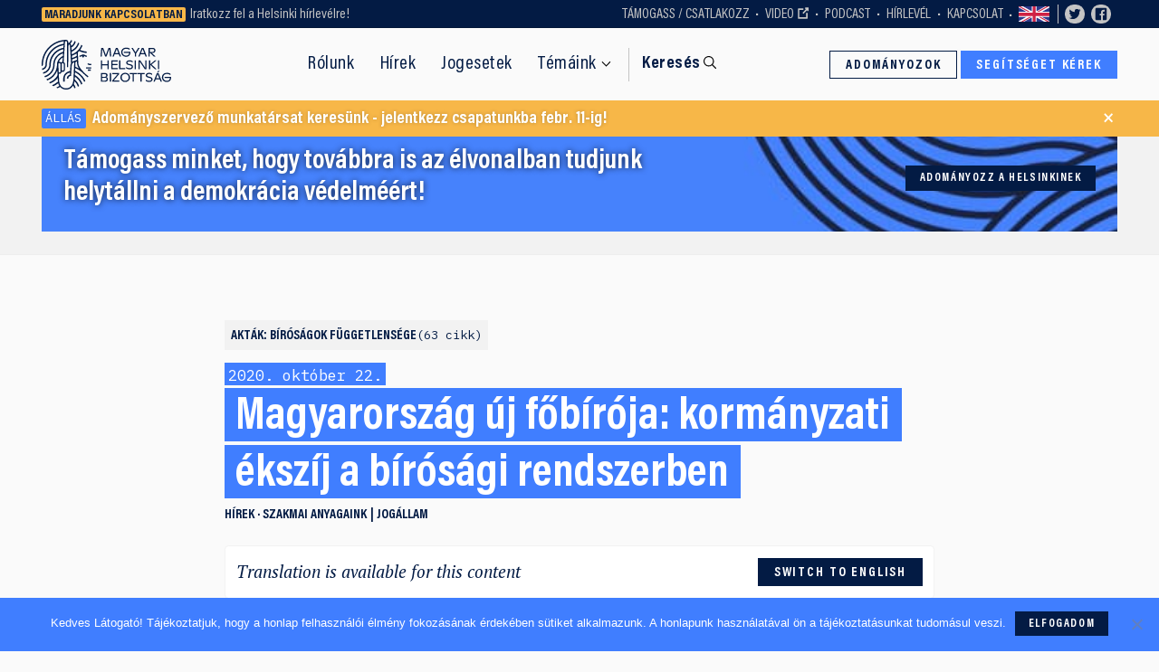

--- FILE ---
content_type: text/html; charset=UTF-8
request_url: https://helsinki.hu/magyarorszag-uj-fobiroja-kormanyzati-ekszij-a-birosagi-rendszerben/
body_size: 12318
content:
<!doctype html>
<html lang="hu">
    <head>
    <meta charset="utf-8">
    <meta http-equiv="x-ua-compatible" content="ie=edge">
    <meta name="viewport" content="width=device-width, initial-scale=1">
    <link href="https://fonts.googleapis.com/css?family=PT+Serif:400,400i,700|IBM+Plex+Mono:300,400,500,700&display=swap&subset=latin-ext" rel="stylesheet">
    <script async src="https://cse.google.com/cse.js?cx=004671625114904257580:kn0tvygxpvt"></script>
    <link rel="icon" href="https://helsinki.hu/wp-content/themes/helsinki/dist/images/favicon/favicon.ico">
    <link rel="icon" href="https://helsinki.hu/wp-content/themes/helsinki/dist/images/favicon/favicon.svg" type="image/svg+xml">
    <link rel="apple-touch-icon" href="https://helsinki.hu/wp-content/themes/helsinki/dist/images/favicon/apple-touch-icon.png">
    <meta name='robots' content='index, follow, max-image-preview:large, max-snippet:-1, max-video-preview:-1' />
	<style>img:is([sizes="auto" i], [sizes^="auto," i]) { contain-intrinsic-size: 3000px 1500px }</style>
	
	<!-- This site is optimized with the Yoast SEO plugin v26.8 - https://yoast.com/product/yoast-seo-wordpress/ -->
	<title>Magyarország új főbírója: kormányzati ékszíj a bírósági rendszerben - Magyar Helsinki Bizottság</title>
	<link rel="canonical" href="https://helsinki.hu/magyarorszag-uj-fobiroja-kormanyzati-ekszij-a-birosagi-rendszerben/" />
	<meta property="og:locale" content="hu_HU" />
	<meta property="og:type" content="article" />
	<meta property="og:title" content="Magyarország új főbírója: kormányzati ékszíj a bírósági rendszerben - Magyar Helsinki Bizottság" />
	<meta property="og:description" content="A Kúria új elnökének megválasztása újabb lépés a kormányzó többség bíróságokkal szembeni támadássorozatában. A bírók tiltakozása ellenére az egypárti jelölt Varga Zs. András beejtőernyőztetése a bírósági rendszer csúcsára világos üzenet a bíróknak: a kormányzó hatalom &hellip; Tovább olvasom" />
	<meta property="og:url" content="https://helsinki.hu/magyarorszag-uj-fobiroja-kormanyzati-ekszij-a-birosagi-rendszerben/" />
	<meta property="og:site_name" content="Magyar Helsinki Bizottság" />
	<meta property="article:published_time" content="2020-10-22T13:24:20+00:00" />
	<meta property="article:modified_time" content="2021-03-18T18:23:35+00:00" />
	<meta property="og:image" content="https://helsinki.hu/wp-content/uploads/2021/03/vargazs_esku.jpg" />
	<meta property="og:image:width" content="1143" />
	<meta property="og:image:height" content="637" />
	<meta property="og:image:type" content="image/jpeg" />
	<meta name="author" content="ceto" />
	<meta name="twitter:card" content="summary_large_image" />
	<script type="application/ld+json" class="yoast-schema-graph">{"@context":"https://schema.org","@graph":[{"@type":"Article","@id":"https://helsinki.hu/magyarorszag-uj-fobiroja-kormanyzati-ekszij-a-birosagi-rendszerben/#article","isPartOf":{"@id":"https://helsinki.hu/magyarorszag-uj-fobiroja-kormanyzati-ekszij-a-birosagi-rendszerben/"},"author":{"name":"ceto","@id":"https://helsinki.hu/#/schema/person/b479068c73dbbc6590b383ac3a8db65a"},"headline":"Magyarország új főbírója: kormányzati ékszíj a bírósági rendszerben","datePublished":"2020-10-22T13:24:20+00:00","dateModified":"2021-03-18T18:23:35+00:00","mainEntityOfPage":{"@id":"https://helsinki.hu/magyarorszag-uj-fobiroja-kormanyzati-ekszij-a-birosagi-rendszerben/"},"wordCount":794,"publisher":{"@id":"https://helsinki.hu/#organization"},"image":{"@id":"https://helsinki.hu/magyarorszag-uj-fobiroja-kormanyzati-ekszij-a-birosagi-rendszerben/#primaryimage"},"thumbnailUrl":"/wp-content/uploads/2021/03/vargazs_esku.jpg","articleSection":["Hírek","Szakmai anyagaink"],"inLanguage":"hu"},{"@type":"WebPage","@id":"https://helsinki.hu/magyarorszag-uj-fobiroja-kormanyzati-ekszij-a-birosagi-rendszerben/","url":"https://helsinki.hu/magyarorszag-uj-fobiroja-kormanyzati-ekszij-a-birosagi-rendszerben/","name":"Magyarország új főbírója: kormányzati ékszíj a bírósági rendszerben - Magyar Helsinki Bizottság","isPartOf":{"@id":"https://helsinki.hu/#website"},"primaryImageOfPage":{"@id":"https://helsinki.hu/magyarorszag-uj-fobiroja-kormanyzati-ekszij-a-birosagi-rendszerben/#primaryimage"},"image":{"@id":"https://helsinki.hu/magyarorszag-uj-fobiroja-kormanyzati-ekszij-a-birosagi-rendszerben/#primaryimage"},"thumbnailUrl":"/wp-content/uploads/2021/03/vargazs_esku.jpg","datePublished":"2020-10-22T13:24:20+00:00","dateModified":"2021-03-18T18:23:35+00:00","breadcrumb":{"@id":"https://helsinki.hu/magyarorszag-uj-fobiroja-kormanyzati-ekszij-a-birosagi-rendszerben/#breadcrumb"},"inLanguage":"hu","potentialAction":[{"@type":"ReadAction","target":["https://helsinki.hu/magyarorszag-uj-fobiroja-kormanyzati-ekszij-a-birosagi-rendszerben/"]}]},{"@type":"ImageObject","inLanguage":"hu","@id":"https://helsinki.hu/magyarorszag-uj-fobiroja-kormanyzati-ekszij-a-birosagi-rendszerben/#primaryimage","url":"/wp-content/uploads/2021/03/vargazs_esku.jpg","contentUrl":"/wp-content/uploads/2021/03/vargazs_esku.jpg","width":1143,"height":637},{"@type":"BreadcrumbList","@id":"https://helsinki.hu/magyarorszag-uj-fobiroja-kormanyzati-ekszij-a-birosagi-rendszerben/#breadcrumb","itemListElement":[{"@type":"ListItem","position":1,"name":"Home","item":"https://helsinki.hu/"},{"@type":"ListItem","position":2,"name":"Hírek","item":"https://helsinki.hu/hirek/"},{"@type":"ListItem","position":3,"name":"Magyarország új főbírója: kormányzati ékszíj a bírósági rendszerben"}]},{"@type":"WebSite","@id":"https://helsinki.hu/#website","url":"https://helsinki.hu/","name":"Magyar Helsinki Bizottság","description":"Civil jogvédő szervezet","publisher":{"@id":"https://helsinki.hu/#organization"},"potentialAction":[{"@type":"SearchAction","target":{"@type":"EntryPoint","urlTemplate":"https://helsinki.hu/?s={search_term_string}"},"query-input":{"@type":"PropertyValueSpecification","valueRequired":true,"valueName":"search_term_string"}}],"inLanguage":"hu"},{"@type":"Organization","@id":"https://helsinki.hu/#organization","name":"Magyar Helsinki Bizottság","url":"https://helsinki.hu/","logo":{"@type":"ImageObject","inLanguage":"hu","@id":"https://helsinki.hu/#/schema/logo/image/","url":"/wp-content/uploads/2021/03/helsinkilogo.svg","contentUrl":"/wp-content/uploads/2021/03/helsinkilogo.svg","width":1,"height":1,"caption":"Magyar Helsinki Bizottság"},"image":{"@id":"https://helsinki.hu/#/schema/logo/image/"}},{"@type":"Person","@id":"https://helsinki.hu/#/schema/person/b479068c73dbbc6590b383ac3a8db65a","name":"ceto","image":{"@type":"ImageObject","inLanguage":"hu","@id":"https://helsinki.hu/#/schema/person/image/","url":"https://secure.gravatar.com/avatar/ab9917f74d1cc26f7980428b29ba2ee91157afaa39d5bb518baf39ac48aeabf1?s=96&d=mm&r=g","contentUrl":"https://secure.gravatar.com/avatar/ab9917f74d1cc26f7980428b29ba2ee91157afaa39d5bb518baf39ac48aeabf1?s=96&d=mm&r=g","caption":"ceto"}}]}</script>
	<!-- / Yoast SEO plugin. -->


<link rel='dns-prefetch' href='//cdnjs.cloudflare.com' />
<link rel='dns-prefetch' href='//code.jquery.com' />
<style id='classic-theme-styles-inline-css' type='text/css'>
/*! This file is auto-generated */
.wp-block-button__link{color:#fff;background-color:#32373c;border-radius:9999px;box-shadow:none;text-decoration:none;padding:calc(.667em + 2px) calc(1.333em + 2px);font-size:1.125em}.wp-block-file__button{background:#32373c;color:#fff;text-decoration:none}
</style>
<style id='global-styles-inline-css' type='text/css'>
:root{--wp--preset--aspect-ratio--square: 1;--wp--preset--aspect-ratio--4-3: 4/3;--wp--preset--aspect-ratio--3-4: 3/4;--wp--preset--aspect-ratio--3-2: 3/2;--wp--preset--aspect-ratio--2-3: 2/3;--wp--preset--aspect-ratio--16-9: 16/9;--wp--preset--aspect-ratio--9-16: 9/16;--wp--preset--color--black: #000000;--wp--preset--color--cyan-bluish-gray: #abb8c3;--wp--preset--color--white: #ffffff;--wp--preset--color--pale-pink: #f78da7;--wp--preset--color--vivid-red: #cf2e2e;--wp--preset--color--luminous-vivid-orange: #ff6900;--wp--preset--color--luminous-vivid-amber: #fcb900;--wp--preset--color--light-green-cyan: #7bdcb5;--wp--preset--color--vivid-green-cyan: #00d084;--wp--preset--color--pale-cyan-blue: #8ed1fc;--wp--preset--color--vivid-cyan-blue: #0693e3;--wp--preset--color--vivid-purple: #9b51e0;--wp--preset--gradient--vivid-cyan-blue-to-vivid-purple: linear-gradient(135deg,rgba(6,147,227,1) 0%,rgb(155,81,224) 100%);--wp--preset--gradient--light-green-cyan-to-vivid-green-cyan: linear-gradient(135deg,rgb(122,220,180) 0%,rgb(0,208,130) 100%);--wp--preset--gradient--luminous-vivid-amber-to-luminous-vivid-orange: linear-gradient(135deg,rgba(252,185,0,1) 0%,rgba(255,105,0,1) 100%);--wp--preset--gradient--luminous-vivid-orange-to-vivid-red: linear-gradient(135deg,rgba(255,105,0,1) 0%,rgb(207,46,46) 100%);--wp--preset--gradient--very-light-gray-to-cyan-bluish-gray: linear-gradient(135deg,rgb(238,238,238) 0%,rgb(169,184,195) 100%);--wp--preset--gradient--cool-to-warm-spectrum: linear-gradient(135deg,rgb(74,234,220) 0%,rgb(151,120,209) 20%,rgb(207,42,186) 40%,rgb(238,44,130) 60%,rgb(251,105,98) 80%,rgb(254,248,76) 100%);--wp--preset--gradient--blush-light-purple: linear-gradient(135deg,rgb(255,206,236) 0%,rgb(152,150,240) 100%);--wp--preset--gradient--blush-bordeaux: linear-gradient(135deg,rgb(254,205,165) 0%,rgb(254,45,45) 50%,rgb(107,0,62) 100%);--wp--preset--gradient--luminous-dusk: linear-gradient(135deg,rgb(255,203,112) 0%,rgb(199,81,192) 50%,rgb(65,88,208) 100%);--wp--preset--gradient--pale-ocean: linear-gradient(135deg,rgb(255,245,203) 0%,rgb(182,227,212) 50%,rgb(51,167,181) 100%);--wp--preset--gradient--electric-grass: linear-gradient(135deg,rgb(202,248,128) 0%,rgb(113,206,126) 100%);--wp--preset--gradient--midnight: linear-gradient(135deg,rgb(2,3,129) 0%,rgb(40,116,252) 100%);--wp--preset--font-size--small: 13px;--wp--preset--font-size--medium: 20px;--wp--preset--font-size--large: 36px;--wp--preset--font-size--x-large: 42px;--wp--preset--spacing--20: 0.44rem;--wp--preset--spacing--30: 0.67rem;--wp--preset--spacing--40: 1rem;--wp--preset--spacing--50: 1.5rem;--wp--preset--spacing--60: 2.25rem;--wp--preset--spacing--70: 3.38rem;--wp--preset--spacing--80: 5.06rem;--wp--preset--shadow--natural: 6px 6px 9px rgba(0, 0, 0, 0.2);--wp--preset--shadow--deep: 12px 12px 50px rgba(0, 0, 0, 0.4);--wp--preset--shadow--sharp: 6px 6px 0px rgba(0, 0, 0, 0.2);--wp--preset--shadow--outlined: 6px 6px 0px -3px rgba(255, 255, 255, 1), 6px 6px rgba(0, 0, 0, 1);--wp--preset--shadow--crisp: 6px 6px 0px rgba(0, 0, 0, 1);}:where(.is-layout-flex){gap: 0.5em;}:where(.is-layout-grid){gap: 0.5em;}body .is-layout-flex{display: flex;}.is-layout-flex{flex-wrap: wrap;align-items: center;}.is-layout-flex > :is(*, div){margin: 0;}body .is-layout-grid{display: grid;}.is-layout-grid > :is(*, div){margin: 0;}:where(.wp-block-columns.is-layout-flex){gap: 2em;}:where(.wp-block-columns.is-layout-grid){gap: 2em;}:where(.wp-block-post-template.is-layout-flex){gap: 1.25em;}:where(.wp-block-post-template.is-layout-grid){gap: 1.25em;}.has-black-color{color: var(--wp--preset--color--black) !important;}.has-cyan-bluish-gray-color{color: var(--wp--preset--color--cyan-bluish-gray) !important;}.has-white-color{color: var(--wp--preset--color--white) !important;}.has-pale-pink-color{color: var(--wp--preset--color--pale-pink) !important;}.has-vivid-red-color{color: var(--wp--preset--color--vivid-red) !important;}.has-luminous-vivid-orange-color{color: var(--wp--preset--color--luminous-vivid-orange) !important;}.has-luminous-vivid-amber-color{color: var(--wp--preset--color--luminous-vivid-amber) !important;}.has-light-green-cyan-color{color: var(--wp--preset--color--light-green-cyan) !important;}.has-vivid-green-cyan-color{color: var(--wp--preset--color--vivid-green-cyan) !important;}.has-pale-cyan-blue-color{color: var(--wp--preset--color--pale-cyan-blue) !important;}.has-vivid-cyan-blue-color{color: var(--wp--preset--color--vivid-cyan-blue) !important;}.has-vivid-purple-color{color: var(--wp--preset--color--vivid-purple) !important;}.has-black-background-color{background-color: var(--wp--preset--color--black) !important;}.has-cyan-bluish-gray-background-color{background-color: var(--wp--preset--color--cyan-bluish-gray) !important;}.has-white-background-color{background-color: var(--wp--preset--color--white) !important;}.has-pale-pink-background-color{background-color: var(--wp--preset--color--pale-pink) !important;}.has-vivid-red-background-color{background-color: var(--wp--preset--color--vivid-red) !important;}.has-luminous-vivid-orange-background-color{background-color: var(--wp--preset--color--luminous-vivid-orange) !important;}.has-luminous-vivid-amber-background-color{background-color: var(--wp--preset--color--luminous-vivid-amber) !important;}.has-light-green-cyan-background-color{background-color: var(--wp--preset--color--light-green-cyan) !important;}.has-vivid-green-cyan-background-color{background-color: var(--wp--preset--color--vivid-green-cyan) !important;}.has-pale-cyan-blue-background-color{background-color: var(--wp--preset--color--pale-cyan-blue) !important;}.has-vivid-cyan-blue-background-color{background-color: var(--wp--preset--color--vivid-cyan-blue) !important;}.has-vivid-purple-background-color{background-color: var(--wp--preset--color--vivid-purple) !important;}.has-black-border-color{border-color: var(--wp--preset--color--black) !important;}.has-cyan-bluish-gray-border-color{border-color: var(--wp--preset--color--cyan-bluish-gray) !important;}.has-white-border-color{border-color: var(--wp--preset--color--white) !important;}.has-pale-pink-border-color{border-color: var(--wp--preset--color--pale-pink) !important;}.has-vivid-red-border-color{border-color: var(--wp--preset--color--vivid-red) !important;}.has-luminous-vivid-orange-border-color{border-color: var(--wp--preset--color--luminous-vivid-orange) !important;}.has-luminous-vivid-amber-border-color{border-color: var(--wp--preset--color--luminous-vivid-amber) !important;}.has-light-green-cyan-border-color{border-color: var(--wp--preset--color--light-green-cyan) !important;}.has-vivid-green-cyan-border-color{border-color: var(--wp--preset--color--vivid-green-cyan) !important;}.has-pale-cyan-blue-border-color{border-color: var(--wp--preset--color--pale-cyan-blue) !important;}.has-vivid-cyan-blue-border-color{border-color: var(--wp--preset--color--vivid-cyan-blue) !important;}.has-vivid-purple-border-color{border-color: var(--wp--preset--color--vivid-purple) !important;}.has-vivid-cyan-blue-to-vivid-purple-gradient-background{background: var(--wp--preset--gradient--vivid-cyan-blue-to-vivid-purple) !important;}.has-light-green-cyan-to-vivid-green-cyan-gradient-background{background: var(--wp--preset--gradient--light-green-cyan-to-vivid-green-cyan) !important;}.has-luminous-vivid-amber-to-luminous-vivid-orange-gradient-background{background: var(--wp--preset--gradient--luminous-vivid-amber-to-luminous-vivid-orange) !important;}.has-luminous-vivid-orange-to-vivid-red-gradient-background{background: var(--wp--preset--gradient--luminous-vivid-orange-to-vivid-red) !important;}.has-very-light-gray-to-cyan-bluish-gray-gradient-background{background: var(--wp--preset--gradient--very-light-gray-to-cyan-bluish-gray) !important;}.has-cool-to-warm-spectrum-gradient-background{background: var(--wp--preset--gradient--cool-to-warm-spectrum) !important;}.has-blush-light-purple-gradient-background{background: var(--wp--preset--gradient--blush-light-purple) !important;}.has-blush-bordeaux-gradient-background{background: var(--wp--preset--gradient--blush-bordeaux) !important;}.has-luminous-dusk-gradient-background{background: var(--wp--preset--gradient--luminous-dusk) !important;}.has-pale-ocean-gradient-background{background: var(--wp--preset--gradient--pale-ocean) !important;}.has-electric-grass-gradient-background{background: var(--wp--preset--gradient--electric-grass) !important;}.has-midnight-gradient-background{background: var(--wp--preset--gradient--midnight) !important;}.has-small-font-size{font-size: var(--wp--preset--font-size--small) !important;}.has-medium-font-size{font-size: var(--wp--preset--font-size--medium) !important;}.has-large-font-size{font-size: var(--wp--preset--font-size--large) !important;}.has-x-large-font-size{font-size: var(--wp--preset--font-size--x-large) !important;}
:where(.wp-block-post-template.is-layout-flex){gap: 1.25em;}:where(.wp-block-post-template.is-layout-grid){gap: 1.25em;}
:where(.wp-block-columns.is-layout-flex){gap: 2em;}:where(.wp-block-columns.is-layout-grid){gap: 2em;}
:root :where(.wp-block-pullquote){font-size: 1.5em;line-height: 1.6;}
</style>
<link rel="stylesheet" href="/wp-content/plugins/cookie-notice/css/front.min.css?ver=2.5.11">
<link rel="stylesheet" href="/wp-content/themes/helsinki/dist/styles/main-75c9d50456.css">
<link rel="alternate" href="https://helsinki.hu/en/new-chief-judge-potential-transmission-belt-of-the-executive/" hreflang="en" />
<link rel="alternate" href="https://helsinki.hu/magyarorszag-uj-fobiroja-kormanyzati-ekszij-a-birosagi-rendszerben/" hreflang="hu" />
        <!-- Google Tag Manager -->
    <script>(function(w,d,s,l,i){w[l]=w[l]||[];w[l].push({'gtm.start':
    new Date().getTime(),event:'gtm.js'});var f=d.getElementsByTagName(s)[0],
    j=d.createElement(s),dl=l!='dataLayer'?'&l='+l:'';j.async=true;j.src=
    'https://www.googletagmanager.com/gtm.js?id='+i+dl;f.parentNode.insertBefore(j,f);
    })(window,document,'script','dataLayer','GTM-T5R4CHV');</script>
    <!-- End Google Tag Manager -->
    </head>
    <body class="wp-singular post-template-default single single-post postid-5843 single-format-standard wp-theme-helsinki cookies-not-set magyarorszag-uj-fobiroja-kormanyzati-ekszij-a-birosagi-rendszerben sidebar-primary">
                <!-- Google Tag Manager (noscript) -->
        <noscript><iframe src="https://www.googletagmanager.com/ns.html?id=GTM-T5R4CHV"
        height="0" width="0" style="display:none;visibility:hidden"></iframe></noscript>
        <!-- End Google Tag Manager (noscript) -->
                <div class="topbarwrap">
    <aside id="topbar" class="topbar">
        <div class="topbar__first">
            <span>Maradjunk kapcsolatban</span> <a href="https://helsinki.hu/rolunk/hirlevel/">Iratkozz fel a Helsinki hírlevélre!<strong></strong></a>        </div>
                    <div class="topbar__sec show-for-medium">
                <ul class="menu menu--topbar"><li class="menu-item menu-tamogass-csatlakozz"><a href="https://helsinki.hu/tamogass/">Támogass / Csatlakozz</a></li>
<li class="menu-item menu-video"><a target="_blank" href="https://youtube.com/helsinkibizottsag">Video</a></li>
<li class="menu-item menu-podcast"><a href="https://helsinki.hu/podcast/">Podcast</a></li>
<li class="menu-item menu-hirlevel"><a href="https://helsinki.hu/rolunk/hirlevel/">Hírlevél</a></li>
<li class="menu-item menu-kapcsolat"><a href="https://helsinki.hu/rolunk/kapcsolat/">Kapcsolat</a></li>
<li class="menu-item menu-langswitch"><a href="https://helsinki.hu/en/new-chief-judge-potential-transmission-belt-of-the-executive/" title="en_US" >Switch to English</a></li></ul>            </div>
                <div class="topbar__third show-for-xlarge">
            <a class="topbar__socilink" target="_blank" href="https://twitter.com/hhc_helsinki"><svg class="icon" ><use xlink:href="https://helsinki.hu/wp-content/themes/helsinki/dist/images/svg-icons.svg#icon-twitter"></use></svg></a>
            <a class="topbar__socilink" target="_blank" href="https://www.facebook.com/helsinkibizottsag"><svg class="icon" ><use xlink:href="https://helsinki.hu/wp-content/themes/helsinki/dist/images/svg-icons.svg#icon-facebook"></use></svg></a>
            <div class="fb-like" data-href="https://www.facebook.com/helsinkibizottsag" data-width="" data-layout="button_count" data-action="like" data-size="small" data-share="false"></div>
        </div>
        <div class="topbar__fourth hide-for-medium">
            <ul class="menu menu--topbar">
                <li class="menu-item menu-langswitch">
                                            <a href="https://helsinki.hu/en">EN</a>
                                    </li>
            </ul>
        </div>
    </aside>
</div>
<div class="siteheaderwrap">
    <header id="siteheader" class="siteheader">
        <a class="siteheader__brand" href="https://helsinki.hu/">
            <span>Magyar<br>Helsinki<br>Bizottság</span>
        </a>
        <nav class="siteheader__nav">
            <ul class="menu menu--main"><li class="menu-item menu-rolunk"><a href="https://helsinki.hu/rolunk/">Rólunk</a></li>
<li class="current_page_parent menu-item menu-hirek"><a href="https://helsinki.hu/hirek/">Hírek</a></li>
<li class="menu-item menu-jogesetek"><a href="https://helsinki.hu/jogesetek/">Jogesetek</a></li>
<li class="menu-item menu-temaink hasmega"><a id="megatoggler" href="#" data-toggle="megamodal">Témáink</a></li></ul>            <a class="siteheader__searchstarter" href="#">Keresés</a>
        </nav>

        <nav class="siteheader__actions">
            <a class="button hollow veq show-for-medium" href="/tamogass/online-adomanyozas/">Adományozok</a>
            <!-- <a class="button dark adoegy veq" href="/tamogass/ado-1-szazalek/">Adó 1%</a> -->
            <a class="button veq" href="/segitseg-kerese/">Segítséget kérek</a>

        </nav>
        <div class="siteheader__mobileactions">
            <button id="menutoggler" class="menutoggler" type="button" data-toggle="mobilemodal">Menü</button>
            <a class="siteheader__searchstarter" href="#">Keresés</a>
        </div>
    </header>
    <nav class="megasearch">
    <div class="ps ps--narrow ps--bordered">
        <div class="grid-container">
            <div class="spm">
                <div class="spm__side">
                    <div class="sidenav">
                        <h3 class="sidenav__title nomargin">
                            Régebbi tartalmat vagy dokumentumot keresel? Használd a keresőnket!                        </h3>
                    </div>
                </div>
                <div class="spm__main">
                    <form role="search"  method="get" class="searchform" action="https://helsinki.hu/">
    <div class="input-group">
        <input id="magyarorszag-uj-fobiroja-kormanyzati-ekszij-a-birosagi-rendszerben-98" class="input-group-field" type="search" placeholder="Keresés a Helsinki tartalmakban &hellip;" value="" name="s">
        <div class="input-group-button">
            <input type="submit" class="button" value="Keresés">
        </div>
    </div>
</form>


                </div>
            </div>
        </div>
    </div>
</nav>
</div>

<div class="breaking" data-aos-delay="600" data-aos="slide-down">
    <div class="grid-container">
        <a href="https://helsinki.hu/adomanyszervezo-munkatarsat-keresunk/" class="breaking__text">
            <span class="breaking__label">Állás</span>
            Adományszervező munkatársat keresünk - jelentkezz csapatunkba febr. 11-ig!        </a>
        <button class="breaking__close">&times;</button>
    </div>
</div>


        <div class="document" role="document">
            <main class="main">
                <div class="ps ps--xnarrow ps--light ps--bordered">
    <div class="grid-container">
     <aside class="promo">
            <img width="710" height="163" src="/wp-content/uploads/2022/02/helsinki_homepage_banner3.jpg" class="attachment-large size-large" alt="" decoding="async" fetchpriority="high" />        <h3 class="promo__title">
        <a href="https://helsinki.hu/tamogass/online-adomanyozas/">
            Támogass minket, hogy továbbra is az élvonalban tudjunk helytállni a demokrácia védelméért!        </a>
    </h3>
        <a href="https://helsinki.hu/tamogass/online-adomanyozas/" class="button dark small promo__action">Adományozz a Helsinkinek</a>
    
</aside>
    </div>
</div>
<article class="post-5843 post type-post status-publish format-standard has-post-thumbnail hentry category-hirek category-szakmai-anyag tema-jogallam akta-birosagok-fuggetlensege">
    <div class="grid-container">
                <div class="spa mainonly">
                        <div id="lenyeg" class="spa__main">
                <header class="spa__main__header">
                                        <div class="spa__meta">
                        <ul class="post-records">
                            <li>Akták</li>
                                                        <li>
                                <a href="/akta/birosagok-fuggetlensege/">
                                    Bíróságok függetlensége<span class="count">63 cikk</span>
                                </a>
                            </li>
                                                    </ul>
                    </div>
                                        <div class="spa__headermeta">
                        <time class="tapetitle updated"
                            datetime="2020-10-22T13:24:20+00:00">2020. október 22.</time>
                    </div>
                    <h1 class="tapetitle">Magyarország új főbírója: kormányzati ékszíj a bírósági rendszerben</h1>
                    <div class="spa__meta">
                        <ul class="post-categories">
	<li><a href="/category/hirek/" rel="category tag">Hírek</a></li>
	<li><a href="/category/szakmai-anyag/" rel="category tag">Szakmai anyagaink</a></li></ul>                                                    <ul class="post-categories">
                                                                <li><a href="/tema/jogallam/">Jogállam</a></li>
                                                            </ul>
                                            </div>
                </header>
                                                <div class="callout callout--translationavailable" data-closable><p>Translation is available for this content</p><a href="https://helsinki.hu/en/new-chief-judge-potential-transmission-belt-of-the-executive/" title="en_US" class="button dark medium">Switch to English</a></div>                <section class="bodycopy">
                                            <p><strong>A Kúria új elnökének megválasztása újabb lépés a kormányzó többség bíróságokkal szembeni támadássorozatában. A bírók tiltakozása ellenére az egypárti jelölt Varga Zs. András beejtőernyőztetése a bírósági rendszer csúcsára világos üzenet a bíróknak: a kormányzó hatalom nem hajlandó tiszteletben tartani függetlenségüket.</strong></p>
<p><a href="https://helsinki.hu/magyarorszag-uj-fobiroja-kormanyzati-ekszij-a-birosagi-rendszerben/vargazs_esku/" rel="attachment wp-att-24906"><img decoding="async" class="aligncenter wp-image-24906 size-large" src="https://helsinki.hu/wp-content/uploads/2021/03/vargazs_esku.jpg" alt="" width="1024" height="571" /></a></p>
<p>A Fidesz 2010-ben történt hatalomra kerülése óta a bíróságok függetlensége állandó veszélyben forog. Az igazságszolgáltatás függetlenségét ásta alá a bíróságok igazgatásának központosítása, a bírák kényszernyugdíjazása, a Legfelsőbb Bíróság elnöki mandátumának idő előtti megszüntetése, az erős kormányzati kontroll alatt álló közigazgatási bíróság felállításának – elbukott – kísérlete és a kritikus bírókkal szembeni nyomásgyakorlás.</p>
<p>A Magyar Helsinki Bizottság <a href="https://helsinki.hu/wp-content/uploads/A_Kuria_uj_elnoke_20201022.pdf" target="_blank" rel="noopener noreferrer">elemzése</a> szerint Varga Zs. András megválasztása újabb támadás a bírói függetlenséggel szemben, amely tovább mélyíti a magyar bíróság alkotmányos válságát, veszélyezteti a bírák belső, szervezeten belüli függetlenségét, lerontja a hatalmi ágak megosztásának rendszerét és különösen fenyegető az alapjogok védelmére nézve.</p>
<p>Varga Zs. úgy lett a Kúria elnöke, hogy egy napot sem dolgozott bíróként, rendesbírósági tárgyalást sem vezetett soha. Az Alkotmánybíróság tagja volt, amely nem része a rendesbírósági rendszernek. Az alkotmánybírókat a (2010 óta egypárti kétharmados többséggel működő) parlament választja, és Varga Zs. már az alkotmánybírói székbe is egypárti választottként ülhetett be.</p>
<p>Varga Zs. Andrást a 3000 bírót képviselő önigazgatási szerv, az Országos Bírói Tanács (OBT) <a href="https://orszagosbiroitanacs.hu/az-obt-velemenyezte-a-kuriai-elnokenek-javasolt-szemelyt/">tiltakozása</a> ellenére választották a Kúria elnökévé. Az OBT 14 tagjából 13 nem támogatta a jelölését. Ülésük utáni közleményükben emlékeztettek arra, hogy Varga Zs. András nem rendelkezik kellő tárgyalótermi és igazgatási gyakorlattal. Felhívták a figyelmet arra is, hogy komoly aggályok merülnek fel a jelölt függetlenségét és pártatlanságát illetően is.</p>
<p>A súlyos kifogások ellenére történő megválasztásával a kormányerő dölyfös választ adott a teljes bírói kart képviselő OBT aggályaira, valamint civil szervezetek és nemzetközi szervek aggodalmaira is.</p>
<p>A Kúria elnöke nem véletlenül egyike a legfőbb közjogi méltóságoknak. A kezében összpontosuló hatalom révén nem csak a Kúrián belül, hanem az egész bírósági rendszerben kiemelt szerepet játszik:</p>
<p>&#8211;      rendelkezik a kúriai bírók kinevezése, beosztása és előmenetele szempontjából kulcsfontosságú igazgatási jogosítványokkal;</p>
<p>&#8211;      gyakorolja a kúriai bírók mindennapjait meghatározó munkáltatói jogokat;</p>
<p>&#8211;      meghatározza az ügyek elosztását, és kihat a tanácsok összetételére;</p>
<p>&#8211;      a jogegységi eljárások és a nemrégiben bevezetett korlátozott esetjog révén erős jogosítványokkal rendelkezik az alsóbb bíróságokra kötelező ítélkezési gyakorlat kialakításában.</p>
<p>Mindezek a jogosítványok olyan hatalommal ruházzák fel Varga Zs. Andrást a bírói szervezetrendszeren belül, amely alkalmas lehet arra, hogy a bírói függetlenséget külső szemlélő számára nehezen látható módon, a szervezeten belül korlátozza. Ha Varga Zs. András a Kúria elnökeként nem tudja függetleníteni magát az őt megválasztó politikai hatalomtól, könnyen a kormányzat erőátviteli elemeként, transzmissziós szíjaként működhet a bírósági rendszeren belül.</p>
<p>A Magyar Helsinki Bizottság elemzése a Kúria új elnökének megválasztásáról magyar nyelven <a href="https://helsinki.hu/wp-content/uploads/A_Kuria_uj_elnoke_20201022.pdf" target="_blank" rel="noopener noreferrer">itt</a>, angol nyelven <a href="https://helsinki.hu/wp-content/uploads/The_New_President_of_the_Kuria_20201022.pdf" target="_blank" rel="noopener noreferrer">itt</a>, német nyelven pedig <a href="https://helsinki.hu/wp-content/uploads/Der_neue_Präsident_der_Kuria_22102020.pdf" target="_blank" rel="noopener noreferrer">itt</a> érhető el.</p>
                                    </section>
                                <footer class="spa__main__footer">
                                        <section class="widget">
    <h3 class="widget__title">Megosztom másokkal</h3>
    <div class="widget__body">
        <ul class="sharelist">
            <li><a href="https://www.facebook.com/sharer.php?u=https%3A%2F%2Fhelsinki.hu%2Fmagyarorszag-uj-fobiroja-kormanyzati-ekszij-a-birosagi-rendszerben%2F" class="sharebtn"><svg class="icon" ><use xlink:href="https://helsinki.hu/wp-content/themes/helsinki/dist/images/svg-icons.svg#icon-facebook"></use></svg></a></li>
            <li><a href="https://twitter.com/intent/tweet?text=Magyarorsz%C3%A1g+%C3%BAj+f%C5%91b%C3%ADr%C3%B3ja%3A+korm%C3%A1nyzati+%C3%A9ksz%C3%ADj+a+b%C3%ADr%C3%B3s%C3%A1gi+rendszerben&url=https%3A%2F%2Fhelsinki.hu%2Fmagyarorszag-uj-fobiroja-kormanyzati-ekszij-a-birosagi-rendszerben%2F" class="sharebtn"><svg class="icon" ><use xlink:href="https://helsinki.hu/wp-content/themes/helsinki/dist/images/svg-icons.svg#icon-twitter"></use></svg></a></li>
            <li><a href="https://www.linkedin.com/shareArticle?mini=true&url=https%3A%2F%2Fhelsinki.hu%2Fmagyarorszag-uj-fobiroja-kormanyzati-ekszij-a-birosagi-rendszerben%2F" class="sharebtn"><svg class="icon" ><use xlink:href="https://helsinki.hu/wp-content/themes/helsinki/dist/images/svg-icons.svg#icon-linkedin"></use></svg></a></li>
            <li><div class="fb-like" data-href="https%3A%2F%2Fhelsinki.hu%2Fmagyarorszag-uj-fobiroja-kormanyzati-ekszij-a-birosagi-rendszerben%2F" data-width="" data-layout="button_count" data-size="large" data-action="recommend" data-share="false"></div></li>
        </ul>
    </div>
</section>
                                        <div class='yarpp yarpp-related yarpp-related-website yarpp-related-none yarpp-template-yarpp-template-compactposts'>
<section class="fromblog ps">
    <h3 class="widget__title">Kapcsolódó tartalmak</h3>
    <hr class="fulldivider">
    
    </section>
</div>
                </footer>
            </div>
            <!-- <aside class="spa__side">
            </aside> -->
        </div>
    </div>
</article>
            </main>
        </div>
        <section id="anewslettersubscribeblock" class="newslettersubscribeblock">
    <div class="grid-container">
        <div class="grid-x grid-margin-x grid-margin-y">
            <div class="cell tablet-8">
                <h3>Hiteles forrásból szeretnél információhoz jutni?</h3>
                <p>Ne maradj le a legfontosabb történésekről, értesülj terveinkről. Tartsuk a kapcsolatot, iratkozz fel hírlevelünkre Te is!</p>
                <a href="/rolunk/hirlevel/" class="button">Hírlevél feliratkozás</a>
            </div>
                        <div class="cell tablet-4">
                <h3>Kövesd a Helsinkit</h3>
                <p>Napi aktualitásokért és extra tartalmakért kövess minket a <a target="_blank" href="https://www.facebook.com/helsinkibizottsag">Facebookon</a></p>
                <div class="fb-like" data-href="https://www.facebook.com/helsinkibizottsag" data-width="" data-layout="button_count" data-action="like" data-size="large" data-share="false"></div>
            </div>
                    </div>
    </div>
</section>
<footer class="sitefooter">
    <div class="sitefooter__inner grid-container">
                <section class="sitefooter__widgets">
            <ul class="footerwidgetgrid">
                <li>
                    <section class="widget widget--footer">
                        <h3 class="widget__title">Gyors hivatkozások</h3>
                        <div class="widget__body">
                            <ul id="menu-footer-menu" class="menu menu--sitemap"><li class="menu-item menu-hirlevel"><a href="https://helsinki.hu/rolunk/hirlevel/">Hírlevél</a></li>
<li class="menu-item menu-kapcsolat"><a href="https://helsinki.hu/rolunk/kapcsolat/">Kapcsolat</a></li>
<li class="menu-item menu-adatvedelem"><a href="https://helsinki.hu/adatkezelesi-tajekoztato/">Adatvédelem</a></li>
</ul>                            <br>
                            <a href="https://helsinki.hu/en/new-chief-judge-potential-transmission-belt-of-the-executive/" title="en_US" class="button hollow more medium">Switch to English</a>                        </div>
                    </section>
                </li>
                <li>
                    <section class="widget widget--footer">
                        <h3 class="widget__title">Szervezetünkről</h3>
                        <div class="widget__body">
                            <ul id="menu-lableces-rolunk" class="menu menu--sitemap"><li class="menu-item menu-rolunk"><a href="https://helsinki.hu/rolunk/">Rólunk</a></li>
<li class="menu-item menu-a-csapat"><a href="https://helsinki.hu/rolunk/a-csapat/">A csapat</a></li>
<li class="menu-item menu-eves-jelentesek"><a href="https://helsinki.hu/rolunk/penzugyi-beszamolok/">Éves jelentések</a></li>
<li class="menu-item menu-allas"><a href="https://helsinki.hu/rolunk/karrier/">Állás</a></li>
</ul>                        </div>
                    </section>
                </li>
                <li>
                    <section class="widget widget--footer">
                        <h3 class="widget__title">Tevékenységi területek</h3>
                        <div class="widget__body">
                            <ul id="menu-temaink" class="menu menu--sitemap"><li class="menu-item menu-jogallam"><a href="https://helsinki.hu/temaink/jogallam/">Jogállam</a></li>
<li class="menu-item menu-menekultek-es-kulfoldiek-jogai"><a href="https://helsinki.hu/temaink/menekultek-es-kulfoldiek-jogai/">Menekültek és külföldiek jogai</a></li>
<li class="menu-item menu-fogvatartas-es-tisztesseges-eljaras"><a href="https://helsinki.hu/temaink/fogvatartas-es-tisztesseges-eljaras/">Fogvatartás és tisztességes eljárás</a></li>
</ul>                        </div>
                    </section>
                </li>
                <li>

                    <section class="widget widget--footer">
                        <h3 class="widget__title">Segítség kérése</h3>
                        <div class="widget__body">
                        <a class="button" href="/segitseg-kerese/">Ügymenet indítás és kapcsolatfelvétel</a>
                        </div>
                    </section>
                    <section class="widget widget--footer">
                        <h3 class="widget__title">Támogasd a Helsinkit</h3>
                        <div class="widget__body">
                            <a class="button hollow" href="/tamogass/online-adomanyozas/">Online adományozás bankkártyával</a>
                            <!-- <a style="margin-top:.5em;" class="button dark" href="/tamogass/ado-1-szazalek/">Adó 1% felajánlás</a> -->
                        </div>
                    </section>
                </li>
                <li>
                    <section class="widget widget--footer">
                        <h3 class="widget__title">Kövess minket</h3>
                        <div class="widget__body">
                            <ul class="sociallist">
                                <li><a class="sharebtn" target="_blank" href="https://www.facebook.com/helsinkibizottsag"><svg class="icon" ><use xlink:href="https://helsinki.hu/wp-content/themes/helsinki/dist/images/svg-icons.svg#icon-facebook"></use></svg></a></li>
                                <li><a class="sharebtn" target="_blank" href="https://www.instagram.com/magyar_helsinki_bizottsag/"><svg class="icon" ><use xlink:href="https://helsinki.hu/wp-content/themes/helsinki/dist/images/svg-icons.svg#icon-instagram"></use></svg></a></li>
                                <li><a class="sharebtn" target="_blank" href="https://www.youtube.com/user/HelsinkiBizottsag"><svg class="icon" ><use xlink:href="https://helsinki.hu/wp-content/themes/helsinki/dist/images/svg-icons.svg#icon-youtube"></use></svg></a></li>
                                <li><a class="sharebtn" target="_blank" href="https://twitter.com/hhc_helsinki"><svg class="icon" ><use xlink:href="https://helsinki.hu/wp-content/themes/helsinki/dist/images/svg-icons.svg#icon-twitter"></use></svg></a></li>
                                <li><a class="sharebtn" target="_blank" href="https://www.linkedin.com/company/hungarian-helsinki-committee/"><svg class="icon" ><use xlink:href="https://helsinki.hu/wp-content/themes/helsinki/dist/images/svg-icons.svg#icon-linkedin"></use></svg></a></li>
                                <li><a class="sharebtn" target="_blank" href="https://helsinkifigyelo.444.hu/"><svg class="icon" ><use xlink:href="https://helsinki.hu/wp-content/themes/helsinki/dist/images/svg-icons.svg#icon-444"></use></svg></a></li>
                                <li><a class="sharebtn" target="_blank" href="https://soundcloud.com/helsinkibizottsag"><svg class="icon" ><use xlink:href="https://helsinki.hu/wp-content/themes/helsinki/dist/images/svg-icons.svg#icon-soundcloud"></use></svg></a></li>
                                <li><a class="sharebtn" target="_blank" href="https://helsinki.hu/feed/"><svg class="icon" ><use xlink:href="https://helsinki.hu/wp-content/themes/helsinki/dist/images/svg-icons.svg#icon-rss"></use></svg></a></li>
                            </ul>
                        </div>
                    </section>
                </li>
            </ul>
        </section>
                <section class="sitefooter__musthave">
            <div class="sitefooter__copyright">
                <p>&copy; 2026 Magyar Helsinki Bizottság &middot; All rights reserved &middot; <a href="/adatkezelesi-tajekoztato/">Adatvédelem és felhasználási feltételek</a></p>
            </div>
            <div class="sitefooter__madeby">
                <p>Design &amp; Sitebuild: <a target="_blank" href="https://hydrogene.hu">Hydrogene</a></p>
            </div>
        </section>
    </div>
</footer>
                                                                                                    <div class="reveal mobilemodal full" id="mobilemodal" data-reveal data-animation-in="scale-in-down fast" data-animation-out="scale-out-up fast">
    <div class="mobilemodal__inner">
        <div class="mobilemodal__searchblock">
            <form role="search"  method="get" class="searchform" action="https://helsinki.hu/">
    <div class="input-group">
        <input id="magyarorszag-uj-fobiroja-kormanyzati-ekszij-a-birosagi-rendszerben-6" class="input-group-field" type="search" placeholder="Keresés a Helsinki tartalmakban &hellip;" value="" name="s">
        <div class="input-group-button">
            <input type="submit" class="button" value="Keresés">
        </div>
    </div>
</form>


        </div>
        <a class="mobilemodal__brand" href="https://helsinki.hu/">
            <span>Magyar Helsinki Bizottság</span>
        </a>
                <nav class="mobilemodal__mainnav">
            <ul class="menu menu--mobilemain" data-accordion-menu><li class="menu-item menu-item-has-children menu-rolunk"><a href="https://helsinki.hu/rolunk/">Rólunk</a>
<ul class="sub-menu">
	<li class="menu-item menu-helsinki-bemutkozik"><a href="https://helsinki.hu/rolunk/">Helsinki bemutkozik</a></li>
	<li class="menu-item menu-eredmenyek"><a href="https://helsinki.hu/rolunk/eredmenyek/">Eredmények</a></li>
	<li class="menu-item menu-a-csapat"><a href="https://helsinki.hu/rolunk/a-csapat/">A csapat</a></li>
	<li class="menu-item menu-eves-jelentesek"><a href="https://helsinki.hu/rolunk/penzugyi-beszamolok/">Éves jelentések</a></li>
	<li class="menu-item menu-allas"><a href="https://helsinki.hu/rolunk/karrier/">Állás</a></li>
	<li class="menu-item menu-kapcsolat"><a href="https://helsinki.hu/rolunk/kapcsolat/">Kapcsolat</a></li>
</ul>
</li>
<li class="current_page_parent menu-item menu-hirek"><a href="https://helsinki.hu/hirek/">Hírek</a></li>
<li class="menu-item menu-jogesetek"><a href="https://helsinki.hu/jogesetek/">Jogesetek</a></li>
<li class="menu-item menu-temaink menu-item-has-children"><a href="#">Területeink</a>
<ul class="sub-menu"><li class="menu-item menu-jogallam"><a href="https://helsinki.hu/temaink/jogallam/">Jogállam</a></li>
<li class="menu-item menu-menekultek-es-kulfoldiek-jogai"><a href="https://helsinki.hu/temaink/menekultek-es-kulfoldiek-jogai/">Menekültek és külföldiek jogai</a></li>
<li class="menu-item menu-fogvatartas-es-tisztesseges-eljaras"><a href="https://helsinki.hu/temaink/fogvatartas-es-tisztesseges-eljaras/">Fogvatartás és tisztességes eljárás</a></li>
</ul>
</li><li class="menu-item menu-aktak menu-item-has-children"><a href="https://helsinki.hu/aktak/">Aktuális témák</a><ul class="submenu sub-menu"><li><a href="/akta/eu-jogallamisag/">Az EU és a jogállamiság<span class="menuitem__count">35 cikk</span></a></li><li><a href="/akta/bantalmazas-hivatalos-eljarasban/">Bántalmazás hivatalos eljárásban<span class="menuitem__count">57 cikk</span></a></li><li><a href="/akta/birosagok-fuggetlensege/">Bíróságok függetlensége<span class="menuitem__count">63 cikk</span></a></li><li><a href="/akta/valasztasok-es-nepszavazasok/">Választások és népszavazások<span class="menuitem__count">17 cikk</span></a></li><li><a href="/akta/kapcsolattartas-a-bortonokben/">Kapcsolattartás a börtönökben<span class="menuitem__count">51 cikk</span></a></li><li><a href="/akta/strasbourgi-ugyeink/">Strasbourgi ügyeink<span class="menuitem__count">121 cikk</span></a></li><li class="menu-item menu-aktak"><a href="https://helsinki.hu/aktak/">Akták: További cikkgyüjtemények böngészése</a></li></ul></li><li class="menu-item menu-segitsek-kerese accent"><a href="https://helsinki.hu/tamogass/online-adomanyozas/">Adományozok</a></li><li class="menu-item menu-segitsek-kerese accent"><a href="https://helsinki.hu/segitseg-kerese/">Segítséget kérek</a></li></ul>        </nav>
        <!-- <a href="#" target="_blank" class="mobilemodal__search button alert small hollow">Keresés</a> -->
    </div>
    <nav class="mobilemodal__secondarynav">
        <ul id="menu-topbar-menu-1" class="menu menu--mobilesecondary"><li class="menu-item menu-tamogass-csatlakozz"><a href="https://helsinki.hu/tamogass/">Támogass / Csatlakozz</a></li>
<li class="menu-item menu-video"><a target="_blank" href="https://youtube.com/helsinkibizottsag">Video</a></li>
<li class="menu-item menu-podcast"><a href="https://helsinki.hu/podcast/">Podcast</a></li>
<li class="menu-item menu-hirlevel"><a href="https://helsinki.hu/rolunk/hirlevel/">Hírlevél</a></li>
<li class="menu-item menu-kapcsolat"><a href="https://helsinki.hu/rolunk/kapcsolat/">Kapcsolat</a></li>
<li class="menu-item menu-langswitch"><a href="https://helsinki.hu/en/new-chief-judge-potential-transmission-belt-of-the-executive/" title="en_US" >Switch to English</a></li></ul>
        <button class="mobilemodal__close" data-close aria-label="Close modal" type="button">
            <span aria-hidden="true">&times;</span>
        </button>
    </nav>
</div>
<div class="reveal megamodal" id="megamodal" data-reveal data-animation-in="slide-in-down fast" data-animation-out="slide-out-up fast">
    <nav class="megamenu">
    <div class="ps ps--narrow">
        <div class="grid-container">
            <div class="spm">
                <div class="spm__side">
                    <div class="sidenav">
                        <h4 class="sidenav__title">Tevékenységi területek</h4>
                    </div>
                </div>
                <div class="spm__main">
                    <ul id="menu-temaink-2" class="menu menu--bighorizontal"><li class="menu-item menu-jogallam"><a href="https://helsinki.hu/temaink/jogallam/"><img width="768" height="256" src="/wp-content/uploads/2021/06/jogallam_default-768x256.jpg" class="attachment-medium size-medium" alt="" decoding="async" loading="lazy" srcset="/wp-content/uploads/2021/06/jogallam_default-768x256.jpg 768w, /wp-content/uploads/2021/06/jogallam_default-1280x427.jpg 1280w, /wp-content/uploads/2021/06/jogallam_default.jpg 1500w" sizes="auto, (max-width: 768px) 100vw, 768px" /> Jogállam</a></li>
<li class="menu-item menu-menekultek-es-kulfoldiek-jogai"><a href="https://helsinki.hu/temaink/menekultek-es-kulfoldiek-jogai/"><img width="768" height="256" src="/wp-content/uploads/2021/06/menekult_default-768x256.jpg" class="attachment-medium size-medium" alt="" decoding="async" loading="lazy" srcset="/wp-content/uploads/2021/06/menekult_default-768x256.jpg 768w, /wp-content/uploads/2021/06/menekult_default-1280x427.jpg 1280w, /wp-content/uploads/2021/06/menekult_default.jpg 1500w" sizes="auto, (max-width: 768px) 100vw, 768px" /> Menekültek és külföldiek jogai</a></li>
<li class="menu-item menu-fogvatartas-es-tisztesseges-eljaras"><a href="https://helsinki.hu/temaink/fogvatartas-es-tisztesseges-eljaras/"><img width="768" height="256" src="/wp-content/uploads/2021/06/fogvatartas_default-768x256.jpg" class="attachment-medium size-medium" alt="" decoding="async" loading="lazy" srcset="/wp-content/uploads/2021/06/fogvatartas_default-768x256.jpg 768w, /wp-content/uploads/2021/06/fogvatartas_default-1280x427.jpg 1280w, /wp-content/uploads/2021/06/fogvatartas_default.jpg 1500w" sizes="auto, (max-width: 768px) 100vw, 768px" /> Fogvatartás és tisztességes eljárás</a></li>
</ul>                </div>
            </div>
        </div>
    </div>
    <!-- <hr class="fulldivider"> -->
    <div class="ps ps--narrow ps--dark ps--nobottom">
        <div class="grid-container">
            <div class="spm">
                <div class="spm__side">
                    <div class="sidenav">
                        <h4 class="sidenav__title">Kiemelt akták</h4>
                    </div>
                </div>
                <div class="spm__main">
                    <ul class="aktaminicarousel slick-slider">
            <li>
        <div class="aktacard mini">
    <a href="/akta/eu-jogallamisag/">
        <h3 class="aktacard__title">Az EU és a jogállamiság</h3>
        <p class="aktacard__count">35 cikk</p>
    </a>
</div>    </li>
            <li>
        <div class="aktacard mini">
    <a href="/akta/bantalmazas-hivatalos-eljarasban/">
        <h3 class="aktacard__title">Bántalmazás hivatalos eljárásban</h3>
        <p class="aktacard__count">57 cikk</p>
    </a>
</div>    </li>
            <li>
        <div class="aktacard mini">
    <a href="/akta/birosagok-fuggetlensege/">
        <h3 class="aktacard__title">Bíróságok függetlensége</h3>
        <p class="aktacard__count">63 cikk</p>
    </a>
</div>    </li>
            <li>
        <div class="aktacard mini">
    <a href="/akta/valasztasok-es-nepszavazasok/">
        <h3 class="aktacard__title">Választások és népszavazások</h3>
        <p class="aktacard__count">17 cikk</p>
    </a>
</div>    </li>
            <li>
        <div class="aktacard mini">
    <a href="/akta/kapcsolattartas-a-bortonokben/">
        <h3 class="aktacard__title">Kapcsolattartás a börtönökben</h3>
        <p class="aktacard__count">51 cikk</p>
    </a>
</div>    </li>
            <li>
        <div class="aktacard mini">
    <a href="/akta/strasbourgi-ugyeink/">
        <h3 class="aktacard__title">Strasbourgi ügyeink</h3>
        <p class="aktacard__count">121 cikk</p>
    </a>
</div>    </li>
    </ul>
                    <br>
                    <a href="/aktak/"
                        class="readmore">Mutasd az összes aktát</a>
                    <br><br>
                </div>
            </div>
        </div>
    </div>



</nav>
    <button class="megamodal__close" data-close aria-label="Close modal" type="button">
        <span aria-hidden="true">&times;</span>
    </button>
</div>

<div class="pswp" tabindex="-1" role="dialog" aria-hidden="true">
    <div class="pswp__bg"></div>
    <div class="pswp__scroll-wrap">
        <div class="pswp__container">
            <div class="pswp__item"></div>
            <div class="pswp__item"></div>
            <div class="pswp__item"></div>
        </div>
        <div class="pswp__ui pswp__ui--hidden">
            <div class="pswp__top-bar">
                <div class="pswp__counter"></div>
                <button class="pswp__button pswp__button--close" title="Close (Esc)"></button>
                <button class="pswp__button pswp__button--share" title="Share"></button>
                <button class="pswp__button pswp__button--fs" title="Toggle fullscreen"></button>
                <button class="pswp__button pswp__button--zoom" title="Zoom in/out"></button>
                <div class="pswp__preloader">
                    <div class="pswp__preloader__icn">
                      <div class="pswp__preloader__cut">
                        <div class="pswp__preloader__donut"></div>
                      </div>
                    </div>
                </div>
            </div>
            <div class="pswp__share-modal pswp__share-modal--hidden pswp__single-tap">
                <div class="pswp__share-tooltip"></div>
            </div>
            <button class="pswp__button pswp__button--arrow--left" title="Previous (arrow left)"></button>
            <button class="pswp__button pswp__button--arrow--right" title="Next (arrow right)"></button>
            <div class="pswp__caption">
                <div class="pswp__caption__center"></div>
            </div>
        </div>
    </div>
</div>
<script type="speculationrules">
{"prefetch":[{"source":"document","where":{"and":[{"href_matches":"\/*"},{"not":{"href_matches":["\/wp-*.php","\/wp-admin\/*","\/wp-content\/uploads\/*","\/wp-content\/*","\/wp-content\/plugins\/*","\/wp-content\/themes\/helsinki\/*","\/*\\?(.+)"]}},{"not":{"selector_matches":"a[rel~=\"nofollow\"]"}},{"not":{"selector_matches":".no-prefetch, .no-prefetch a"}}]},"eagerness":"conservative"}]}
</script>
<script type="text/javascript" id="cookie-notice-front-js-before">
/* <![CDATA[ */
var cnArgs = {"ajaxUrl":"https:\/\/helsinki.hu\/wp-admin\/admin-ajax.php","nonce":"b997d7df5c","hideEffect":"slide","position":"bottom","onScroll":false,"onScrollOffset":100,"onClick":false,"cookieName":"cookie_notice_accepted","cookieTime":7862400,"cookieTimeRejected":2592000,"globalCookie":false,"redirection":false,"cache":false,"revokeCookies":false,"revokeCookiesOpt":"automatic"};
/* ]]> */
</script>
<script type="text/javascript" src="/wp-content/plugins/cookie-notice/js/front.min.js?ver=2.5.11" id="cookie-notice-front-js"></script>
<script type="text/javascript" src="https://code.jquery.com/jquery-3.2.1.min.js" id="jquery-js"></script>
<script type="text/javascript" id="sage/js-js-extra">
/* <![CDATA[ */
var hglobals = {"currentbreaking":"1769092463"};
/* ]]> */
</script>
<script>(window.jQuery) || document.write('<script src="/wp-content/themes/helsinki/dist/scripts/jquery-1c7ac6abd9.js"><\/script>')</script>
<script type="text/javascript" src="/wp-content/themes/helsinki/dist/scripts/main-2bdfe01073.js" id="sage/js-js"></script>
<script type="text/javascript" src="https://cdnjs.cloudflare.com/ajax/libs/iframe-resizer/4.3.5/iframeResizer.min.js" id="sage/iframeresizer-js"></script>

		<!-- Cookie Notice plugin v2.5.11 by Hu-manity.co https://hu-manity.co/ -->
		<div id="cookie-notice" role="dialog" class="cookie-notice-hidden cookie-revoke-hidden cn-position-bottom" aria-label="Cookie Notice" style="background-color: rgba(64,126,255,1);"><div class="cookie-notice-container" style="color: #fff"><span id="cn-notice-text" class="cn-text-container">Kedves Látogató! Tájékoztatjuk, hogy a honlap felhasználói élmény fokozásának érdekében sütiket alkalmazunk. A honlapunk használatával ön a tájékoztatásunkat tudomásul veszi.</span><span id="cn-notice-buttons" class="cn-buttons-container"><button id="cn-accept-cookie" data-cookie-set="accept" class="cn-set-cookie cn-button cn-button-custom small button dark" aria-label="Elfogadom">Elfogadom</button></span><button type="button" id="cn-close-notice" data-cookie-set="accept" class="cn-close-icon" aria-label="Nem"></button></div>
			
		</div>
		<!-- / Cookie Notice plugin -->        <div id="fb-root"></div>
        <script async defer crossorigin="anonymous" src="https://connect.facebook.net/en_US/sdk.js#xfbml=1&version=v8.0&appId=171677096215391&autoLogAppEvents=1" nonce="QrDwDLUG"></script>
    </body>
</html>


--- FILE ---
content_type: image/svg+xml
request_url: https://helsinki.hu/wp-content/themes/helsinki/dist/images/svg-icons.svg
body_size: 11341
content:
<!-- inject:svg --><svg xmlns="http://www.w3.org/2000/svg" xmlns:xlink="http://www.w3.org/1999/xlink"><symbol id="icon-444" viewBox="0 0 113 121"><path d="M72.64 120.15H48.73v-24H.88v-96H24.8v72h23.91v-24h23.91l.02 72zM88.55 96.14h23.92v23.99H88.55V96.14zM88.55.15h23.91v88.39H88.55V.15z"/></symbol><symbol id="icon-4blog" viewBox="0 0 500 122"><path d="M72.64 120.15H48.73v-24H.88v-96H24.8v72h23.91v-24h23.91l.02 72zm15.91-24.01h23.92v23.99H88.55V96.14zm0-95.99h23.91v88.39H88.55V.15z"/><path d="M221.18 27.13v-26h-60.24v120h75.76V50.16h-15.52V27.13zm-36.85 0h13.46v23h-13.46v-23zm29 70.56h-29V73.48h29v24.21zm116.46-96.6v120h77.71v-120h-77.71zM383.47 97h-29.72V25.66h29.72V97zM276.56 1.09h-23.45v120h60.26V97.63h-36.82l.01-96.54zm222.89 49.07h-38.09v23.32h15.06v24.21h-29.11v-72h36.84V1.09h-60.24v120h75.79l-.28-70.93h.03z" fill="#f7b748"/></symbol><symbol id="icon-4blogok" viewBox="0 0 751 144"><path d="M71.64 143.15H47.73v-24H-.12v-96H23.8v72h23.91v-24h23.91zm15.91-24.01h23.92v23.99H87.55v-23.99zm0-95.99h23.91v88.39H87.55z" fill="#fff"/><path d="M220.18 50.13v-26h-60.24v120h75.76V73.16h-15.52zm-36.85 0h13.46v23h-13.46zm29 70.56h-29V96.48h29zm116.46-96.6v120h77.71v-120zM382.47 120h-29.72V48.66h29.72zm132.66-95.91v120h77.71v-120zM568.82 120H539.1V48.66h29.72zM275.56 24.09h-23.45v120h60.26v-23.46h-36.82zm222.89 49.07h-38.09v23.32h15.06v24.21h-29.11v-72h36.84v-24.6h-60.24v120h75.79l-.28-70.93zm188.46 0V35.72h-24v37.44h-29.66v23.32h29.69V73.16zm-23.97 23.32h23.97v47.61h-23.97zm-53.69-72.39h23.97v120h-23.97z" fill="#b2b2b2"/></symbol><symbol id="icon-aktak" viewBox="0 0 94 75"><path clip-rule="evenodd" d="M-.371-.518H27l4.998 7.437H82.36v10.297H68.599L63.6 24.652H14.64v36.132H-.37V-.518zm3 3v55.302h9.012V21.652h50.361L67 14.216h12.36V9.919H30.4l-4.998-7.437H2.629z"/><path clip-rule="evenodd" d="M67 14.216h27.371v61.302h-82.73V21.652h50.361L67 14.216zm1.599 3L63.6 24.652H14.64v47.866h76.731V17.216H68.6z"/></symbol><symbol id="icon-blog" viewBox="0 0 24 30"><path d="M5.6 27.3c0 1.6-1.2 2.6-2.8 2.6-1.4.1-2.8-1-2.8-2.7 0-1.7 1.6-2.7 3-2.7 1.5 0 2.6 1.3 2.6 2.8zM5.8.7c-.3.6-.6 4.3-.9 11-.3 6.7-.5 10.1-.5 10.2h-3C1.3 8.6 1.1 1.6.8.7h5zM15.3.1c6.3 0 8.5 3.4 8.5 9.3 0 4.5-1.3 6.8-3.9 7.7 2.2.6 4.1 2.7 4.1 6.4 0 2.8-2 6.4-7.5 6.4H7.9c.3-1.1.4-2.2.4-3.3V3.4c0-1.5 0-2.6-.2-3.4 1.2.1 2.5.1 3.8.1h3.4zm-1.3 4c-1.1 0-1.6 1-1.6 3.1v7.4c0 .3.1.5.3.8h2.5c2.8 0 4.6-1.2 4.6-5.9 0-4.1-1.4-5.4-4.4-5.4H14zM15.7 19h-1.8c-.8 0-1.3 1.4-1.3 3.4v3.4c0 .5.3.8.7.8h2.8c2.4 0 3.9-1.3 3.9-3.5S18.6 19 15.7 19z"/></symbol><symbol id="icon-donate-bank" viewBox="0 0 440 398"><path d="M367.939 151.39c-2.199 0-4-1.8-4-4.01 0-2.2 1.801-3.99 4-3.99h32.88v-35.5H39.18v35.5h288.759c2.21 0 4 1.79 4 3.99 0 2.21-1.79 4-4 4H35.18a3.98 3.98 0 01-2.82-1.17 3.987 3.987 0 01-1.17-2.83v-43.49c0-1.05.42-2.08 1.17-2.83.74-.74 1.77-1.17 2.82-1.17h369.639c1.051 0 2.08.43 2.83 1.17.74.75 1.17 1.78 1.17 2.83v43.49c0 1.07-.42 2.08-1.17 2.83-.76.76-1.76 1.17-2.83 1.17l-36.88.01zm-20-.01c-2.199 0-4-1.79-4-4 0-2.2 1.801-3.99 4-3.99 2.21 0 4 1.79 4 3.99 0 2.21-1.79 4-4 4zM389.21 353.75h-89.86a3.999 3.999 0 110-8h85.86v-13.67H54.74v13.67h204.61c2.2 0 4 1.8 4 4 0 2.21-1.8 4-4 4H50.74c-1.05 0-2.08-.431-2.83-1.17a4.021 4.021 0 01-1.17-2.83v-21.67c0-1.05.42-2.08 1.17-2.83.75-.74 1.78-1.17 2.83-1.17h338.47c1.05 0 2.08.43 2.83 1.18.74.74 1.17 1.771 1.17 2.82v21.67c0 1.069-.42 2.069-1.17 2.83-.76.75-1.76 1.17-2.83 1.17zm-109.86 0a3.999 3.999 0 11-.002-7.998 3.999 3.999 0 01.002 7.998z"/><path d="M130.63 332.08H77.49c-1.06 0-2.09-.42-2.83-1.17a3.988 3.988 0 01-1.17-2.83v-164.3c0-1.05.42-2.09 1.17-2.83.74-.75 1.77-1.17 2.83-1.17h53.14c1.05 0 2.09.42 2.83 1.17.74.74 1.17 1.78 1.17 2.83v164.3c0 1.069-.42 2.069-1.17 2.83-.76.76-1.76 1.17-2.83 1.17zm-49.15-8h45.15v-156.3H81.48v156.3zM247.76 332.08h-53.12c-1.05 0-2.08-.42-2.83-1.17a4.03 4.03 0 01-1.17-2.83v-164.3c0-1.05.43-2.09 1.17-2.83.75-.75 1.78-1.17 2.83-1.17h53.12c1.05 0 2.08.42 2.82 1.17.75.74 1.17 1.77 1.17 2.83v164.3c0 1.069-.41 2.08-1.17 2.83a3.941 3.941 0 01-2.82 1.17zm-49.12-8h45.12v-156.3h-45.12v156.3zM435.62 107.89H4.38c-1.9 0-3.5-1.29-3.91-3.14-.41-1.85.51-3.7 2.23-4.49 42.53-19.63 80-36.91 119.66-55.2 30.06-13.86 60.91-28.09 95.26-43.94 1.06-.48 2.28-.49 3.34 0l162.919 74.66.18.09a4 4 0 011.79 5.21c-.41.88-1.12 1.59-2 1.98-.01.01-.01.01-.02.01-.431.19-.88.3-1.34.34a3.99 3.99 0 01-1.95-.36L219.3 9.16c-30.52 14.08-58.29 26.89-85.23 39.31C96.74 65.68 61.49 81.94 22.59 99.89h394.7l-.38-.18a3.935 3.935 0 01-2.091-2.24c-.369-1-.329-2.09.12-3.06a4.004 4.004 0 015.301-1.97l17.05 7.81a3.975 3.975 0 012.24 4.49 3.965 3.965 0 01-3.91 3.15zm-35.23-16.14c-.58 0-1.14-.12-1.67-.37-2-.92-2.88-3.29-1.97-5.3a4.033 4.033 0 013.649-2.33 4 4 0 011.66.36c2 .92 2.891 3.3 1.971 5.3a4.017 4.017 0 01-3.64 2.34z"/><path d="M254.84 167.78h-67.279c-1.05 0-2.09-.43-2.83-1.18a3.98 3.98 0 01-1.17-2.82v-16.39c0-1.06.42-2.09 1.17-2.83.74-.75 1.78-1.17 2.83-1.17h67.279c1.05 0 2.08.42 2.83 1.17.74.74 1.17 1.77 1.17 2.83v16.39c0 1.07-.42 2.07-1.17 2.82-.76.76-1.76 1.18-2.83 1.18zm-63.279-8h59.279v-8.4h-59.279v8.4zM371.97 167.78h-67.26c-1.05 0-2.08-.43-2.83-1.17a4.065 4.065 0 01-1.17-2.83v-16.39c0-1.06.43-2.09 1.17-2.83.75-.75 1.78-1.17 2.83-1.17h67.26c1.05 0 2.08.42 2.82 1.17.75.74 1.18 1.77 1.18 2.83v16.39c0 1.06-.42 2.07-1.18 2.83a3.98 3.98 0 01-2.82 1.17zm-63.26-8h59.25v-8.4h-59.25v8.4zM137.66 167.78H70.38c-1.06 0-2.09-.43-2.83-1.17a4.021 4.021 0 01-1.17-2.83v-16.39c0-1.06.42-2.09 1.17-2.83.74-.75 1.77-1.18 2.83-1.18h67.28c1.05 0 2.08.43 2.83 1.18.74.74 1.17 1.77 1.17 2.83v16.39c0 1.05-.43 2.08-1.17 2.83-.75.74-1.78 1.17-2.83 1.17zm-63.28-8h59.28v-8.39H74.38v8.39z"/><path d="M364.939 332.08h-53.17c-1.06 0-2.09-.42-2.83-1.17a3.988 3.988 0 01-1.17-2.83v-164.3c0-1.06.42-2.09 1.17-2.83.74-.75 1.78-1.17 2.83-1.17h53.17c1.051 0 2.08.42 2.83 1.17.74.74 1.17 1.78 1.17 2.83v164.3c0 1.069-.42 2.069-1.17 2.83a3.959 3.959 0 01-2.83 1.17zm-49.169-8h45.17v-156.3h-45.17v156.3zM408.439 375.49H31.541c-1.06 0-2.09-.421-2.83-1.171a3.994 3.994 0 01-1.18-2.829v-21.74c0-1.05.43-2.08 1.18-2.83.74-.74 1.77-1.17 2.83-1.17H317.09c2.2 0 3.99 1.79 3.99 4s-1.79 4-3.99 4H35.53v13.74h368.909v-13.74h-47.35c-2.21 0-4.01-1.79-4.01-4s1.8-4 4.01-4h51.35c1.051 0 2.08.43 2.83 1.17.74.75 1.17 1.78 1.17 2.83v21.74c0 1.069-.42 2.079-1.17 2.829a3.956 3.956 0 01-2.83 1.171zm-71.349-21.74c-2.21 0-4.01-1.79-4.01-4s1.8-4 4.01-4c2.2 0 3.99 1.79 3.99 4s-1.79 4-3.99 4zM219.99 85.17h-.02c-8.23 0-15.97-3.21-21.78-9.03-5.82-5.82-9.02-13.55-9.02-21.78 0-17.02 13.82-30.87 30.8-30.88 8.259 0 16.009 3.22 21.839 9.07 5.82 5.83 9.021 13.57 9.021 21.81 0 4.15-.82 8.19-2.42 11.99a30.75 30.75 0 01-6.601 9.79 30.507 30.507 0 01-9.81 6.6 30.647 30.647 0 01-12.009 2.43zm-.02-53.69c-12.55.02-22.78 10.29-22.8 22.88.02 12.55 10.25 22.79 22.8 22.81 12.61 0 22.86-10.24 22.86-22.81-.02-12.59-10.28-22.86-22.86-22.88z"/><path d="M221.253 62.897c.899-.232 1.608-.606 2.18-1.287.544-.606.844-1.362.844-2.267 0-.749-.272-1.43-.735-2.037-.49-.531-1.226-.98-2.288-1.287v6.878h-.001zm-2.533-18.726c-.708.299-1.252.674-1.633 1.205-.382.606-.6 1.205-.6 1.886 0 .606.164 1.212.544 1.738.354.531.927.979 1.688 1.286v-6.115h.001zm0 18.42v-7.319c-2.26-.681-3.976-1.662-5.012-2.95-1.062-1.355-1.607-2.94-1.607-4.827 0-1.968.6-3.555 1.825-4.835 1.2-1.288 2.779-2.042 4.794-2.267v-1.738h2.533v1.738c1.879.225 3.378.831 4.494 1.886 1.09 1.062 1.771 2.492 2.07 4.228l-4.412.606c-.273-1.436-1.035-2.342-2.152-2.791v6.795c2.833.756 4.739 1.736 5.774 2.942 1.008 1.212 1.553 2.792 1.553 4.685 0 2.11-.653 3.847-1.935 5.284-1.334 1.512-3.05 2.342-5.393 2.716v3.323h-2.533v-3.248c-2.015-.3-3.677-.98-4.902-2.267-1.253-1.206-2.098-3.018-2.424-5.284l4.576-.524a5.043 5.043 0 001.062 2.41c.491.681 1.035 1.138 1.689 1.437zM214 332c-2.21 0-4-1.79-4-4V205.91c0-2.21 1.79-4 4-4s4 1.79 4 4V328c0 2.21-1.79 4-4 4zM94 332c-2.21 0-4-1.79-4-4V205.91c0-2.21 1.79-4 4-4s4 1.79 4 4V328c0 2.21-1.79 4-4 4zM334 332c-2.21 0-4-1.79-4-4V205.91c0-2.21 1.79-4 4-4s4 1.79 4 4V328c0 2.21-1.79 4-4 4zM421.189 397.24a3.999 3.999 0 110-8h4.601v-13.75H14.15v13.75h367.039c2.2 0 4 1.8 4 4 0 2.21-1.8 4-4 4H10.15c-1.05 0-2.08-.421-2.83-1.171a4.027 4.027 0 01-1.17-2.829v-21.75c0-1.051.43-2.08 1.17-2.83.75-.74 1.78-1.17 2.83-1.17h419.64c1.06 0 2.09.43 2.83 1.18a3.98 3.98 0 011.17 2.82v21.75c0 1.069-.41 2.079-1.17 2.829a3.944 3.944 0 01-2.83 1.171h-8.601zm-20 0a3.999 3.999 0 11-.002-7.998 3.999 3.999 0 01.002 7.998z"/></symbol><symbol id="icon-donate-bank2" viewBox="0 0 440 398"><path d="M367.939 151.39c-2.199 0-4-1.8-4-4.01 0-2.2 1.801-3.99 4-3.99h32.88v-35.5H39.18v35.5h288.759c2.21 0 4 1.79 4 3.99 0 2.21-1.79 4-4 4H35.18a3.98 3.98 0 01-2.82-1.17 3.987 3.987 0 01-1.17-2.83v-43.49c0-1.05.42-2.08 1.17-2.83.74-.74 1.77-1.17 2.82-1.17h369.639c1.051 0 2.08.43 2.83 1.17.74.75 1.17 1.78 1.17 2.83v43.49c0 1.07-.42 2.08-1.17 2.83-.76.76-1.76 1.17-2.83 1.17l-36.88.01zm-20-.01c-2.199 0-4-1.79-4-4 0-2.2 1.801-3.99 4-3.99 2.21 0 4 1.79 4 3.99 0 2.21-1.79 4-4 4zM389.21 353.75h-89.86a3.999 3.999 0 110-8h85.86v-13.67H54.74v13.67h204.61c2.2 0 4 1.8 4 4 0 2.21-1.8 4-4 4H50.74c-1.05 0-2.08-.431-2.83-1.17a4.021 4.021 0 01-1.17-2.83v-21.67c0-1.05.42-2.08 1.17-2.83.75-.74 1.78-1.17 2.83-1.17h338.47c1.05 0 2.08.43 2.83 1.18.74.74 1.17 1.771 1.17 2.82v21.67c0 1.069-.42 2.069-1.17 2.83-.76.75-1.76 1.17-2.83 1.17zm-109.86 0a3.999 3.999 0 11-.002-7.998 3.999 3.999 0 01.002 7.998z"/><path d="M130.63 332.08H77.49c-1.06 0-2.09-.42-2.83-1.17a3.988 3.988 0 01-1.17-2.83v-164.3c0-1.05.42-2.09 1.17-2.83.74-.75 1.77-1.17 2.83-1.17h53.14c1.05 0 2.09.42 2.83 1.17.74.74 1.17 1.78 1.17 2.83v164.3c0 1.069-.42 2.069-1.17 2.83-.76.76-1.76 1.17-2.83 1.17zm-49.15-8h45.15v-156.3H81.48v156.3zM247.76 332.08h-53.12c-1.05 0-2.08-.42-2.83-1.17a4.03 4.03 0 01-1.17-2.83v-164.3c0-1.05.43-2.09 1.17-2.83.75-.75 1.78-1.17 2.83-1.17h53.12c1.05 0 2.08.42 2.82 1.17.75.74 1.17 1.77 1.17 2.83v164.3c0 1.069-.41 2.08-1.17 2.83a3.941 3.941 0 01-2.82 1.17zm-49.12-8h45.12v-156.3h-45.12v156.3zM435.62 107.89H4.38c-1.9 0-3.5-1.29-3.91-3.14-.41-1.85.51-3.7 2.23-4.49 42.53-19.63 80-36.91 119.66-55.2 30.06-13.86 60.91-28.09 95.26-43.94 1.06-.48 2.28-.49 3.34 0l162.919 74.66.18.09a4 4 0 011.79 5.21c-.41.88-1.12 1.59-2 1.98-.01.01-.01.01-.02.01-.431.19-.88.3-1.34.34a3.99 3.99 0 01-1.95-.36L219.3 9.16c-30.52 14.08-58.29 26.89-85.23 39.31C96.74 65.68 61.49 81.94 22.59 99.89h394.7l-.38-.18a3.935 3.935 0 01-2.091-2.24c-.369-1-.329-2.09.12-3.06a4.004 4.004 0 015.301-1.97l17.05 7.81a3.975 3.975 0 012.24 4.49 3.965 3.965 0 01-3.91 3.15zm-35.23-16.14c-.58 0-1.14-.12-1.67-.37-2-.92-2.88-3.29-1.97-5.3a4.033 4.033 0 013.649-2.33 4 4 0 011.66.36c2 .92 2.891 3.3 1.971 5.3a4.017 4.017 0 01-3.64 2.34z"/><path d="M254.84 167.78h-67.279c-1.05 0-2.09-.43-2.83-1.18a3.98 3.98 0 01-1.17-2.82v-16.39c0-1.06.42-2.09 1.17-2.83.74-.75 1.78-1.17 2.83-1.17h67.279c1.05 0 2.08.42 2.83 1.17.74.74 1.17 1.77 1.17 2.83v16.39c0 1.07-.42 2.07-1.17 2.82-.76.76-1.76 1.18-2.83 1.18zm-63.279-8h59.279v-8.4h-59.279v8.4zM371.97 167.78h-67.26c-1.05 0-2.08-.43-2.83-1.17a4.065 4.065 0 01-1.17-2.83v-16.39c0-1.06.43-2.09 1.17-2.83.75-.75 1.78-1.17 2.83-1.17h67.26c1.05 0 2.08.42 2.82 1.17.75.74 1.18 1.77 1.18 2.83v16.39c0 1.06-.42 2.07-1.18 2.83a3.98 3.98 0 01-2.82 1.17zm-63.26-8h59.25v-8.4h-59.25v8.4zM137.66 167.78H70.38c-1.06 0-2.09-.43-2.83-1.17a4.021 4.021 0 01-1.17-2.83v-16.39c0-1.06.42-2.09 1.17-2.83.74-.75 1.77-1.18 2.83-1.18h67.28c1.05 0 2.08.43 2.83 1.18.74.74 1.17 1.77 1.17 2.83v16.39c0 1.05-.43 2.08-1.17 2.83-.75.74-1.78 1.17-2.83 1.17zm-63.28-8h59.28v-8.39H74.38v8.39z"/><path d="M364.939 332.08h-53.17c-1.06 0-2.09-.42-2.83-1.17a3.988 3.988 0 01-1.17-2.83v-164.3c0-1.06.42-2.09 1.17-2.83.74-.75 1.78-1.17 2.83-1.17h53.17c1.051 0 2.08.42 2.83 1.17.74.74 1.17 1.78 1.17 2.83v164.3c0 1.069-.42 2.069-1.17 2.83a3.959 3.959 0 01-2.83 1.17zm-49.169-8h45.17v-156.3h-45.17v156.3zM408.439 375.49H31.541c-1.06 0-2.09-.421-2.83-1.171a3.994 3.994 0 01-1.18-2.829v-21.74c0-1.05.43-2.08 1.18-2.83.74-.74 1.77-1.17 2.83-1.17H317.09c2.2 0 3.99 1.79 3.99 4s-1.79 4-3.99 4H35.53v13.74h368.909v-13.74h-47.35c-2.21 0-4.01-1.79-4.01-4s1.8-4 4.01-4h51.35c1.051 0 2.08.43 2.83 1.17.74.75 1.17 1.78 1.17 2.83v21.74c0 1.069-.42 2.079-1.17 2.829a3.956 3.956 0 01-2.83 1.171zm-71.349-21.74c-2.21 0-4.01-1.79-4.01-4s1.8-4 4.01-4c2.2 0 3.99 1.79 3.99 4s-1.79 4-3.99 4zM219.99 85.17h-.02c-8.23 0-15.97-3.21-21.78-9.03-5.82-5.82-9.02-13.55-9.02-21.78 0-17.02 13.82-30.87 30.8-30.88 8.259 0 16.009 3.22 21.839 9.07 5.82 5.83 9.021 13.57 9.021 21.81 0 4.15-.82 8.19-2.42 11.99a30.75 30.75 0 01-6.601 9.79 30.507 30.507 0 01-9.81 6.6 30.647 30.647 0 01-12.009 2.43zm-.02-53.69c-12.55.02-22.78 10.29-22.8 22.88.02 12.55 10.25 22.79 22.8 22.81 12.61 0 22.86-10.24 22.86-22.81-.02-12.59-10.28-22.86-22.86-22.88z"/><path d="M221.253 62.897c.899-.232 1.608-.606 2.18-1.287.544-.606.844-1.362.844-2.267 0-.749-.272-1.43-.735-2.037-.49-.531-1.226-.98-2.288-1.287v6.878h-.001zm-2.533-18.726c-.708.299-1.252.674-1.633 1.205-.382.606-.6 1.205-.6 1.886 0 .606.164 1.212.544 1.738.354.531.927.979 1.688 1.286v-6.115h.001zm0 18.42v-7.319c-2.26-.681-3.976-1.662-5.012-2.95-1.062-1.355-1.607-2.94-1.607-4.827 0-1.968.6-3.555 1.825-4.835 1.2-1.288 2.779-2.042 4.794-2.267v-1.738h2.533v1.738c1.879.225 3.378.831 4.494 1.886 1.09 1.062 1.771 2.492 2.07 4.228l-4.412.606c-.273-1.436-1.035-2.342-2.152-2.791v6.795c2.833.756 4.739 1.736 5.774 2.942 1.008 1.212 1.553 2.792 1.553 4.685 0 2.11-.653 3.847-1.935 5.284-1.334 1.512-3.05 2.342-5.393 2.716v3.323h-2.533v-3.248c-2.015-.3-3.677-.98-4.902-2.267-1.253-1.206-2.098-3.018-2.424-5.284l4.576-.524a5.043 5.043 0 001.062 2.41c.491.681 1.035 1.138 1.689 1.437zM214 332c-2.21 0-4-1.79-4-4V205.91c0-2.21 1.79-4 4-4s4 1.79 4 4V328c0 2.21-1.79 4-4 4zM94 332c-2.21 0-4-1.79-4-4V205.91c0-2.21 1.79-4 4-4s4 1.79 4 4V328c0 2.21-1.79 4-4 4zM334 332c-2.21 0-4-1.79-4-4V205.91c0-2.21 1.79-4 4-4s4 1.79 4 4V328c0 2.21-1.79 4-4 4zM421.189 397.24a3.999 3.999 0 110-8h4.601v-13.75H14.15v13.75h367.039c2.2 0 4 1.8 4 4 0 2.21-1.8 4-4 4H10.15c-1.05 0-2.08-.421-2.83-1.171a4.027 4.027 0 01-1.17-2.829v-21.75c0-1.051.43-2.08 1.17-2.83.75-.74 1.78-1.17 2.83-1.17h419.64c1.06 0 2.09.43 2.83 1.18a3.98 3.98 0 011.17 2.82v21.75c0 1.069-.41 2.079-1.17 2.829a3.944 3.944 0 01-2.83 1.171h-8.601zm-20 0a3.999 3.999 0 11-.002-7.998 3.999 3.999 0 01.002 7.998z"/></symbol><symbol id="icon-donate-bankcard" viewBox="0 0 122 85"><path d="M9.2 60.9h59.3V45.5H9.2v15.4zm4.2-11.2h50.7v6.9H13.4v-6.9zM79.9 60.9h18.5V45.5H79.9v15.4zm4.3-11.2h10v6.9h-10v-6.9z"/><path d="M110.1 12V7.8c0-4.3-3.5-7.8-7.8-7.8h-94C4 0 .5 3.5.5 7.8v56.7c0 4.3 3.5 7.8 7.8 7.8h3.9v.3c0 6.5 5.3 11.7 11.7 11.7H110c6.5 0 11.7-5.3 11.7-11.7V23.7c0-6.4-5.2-11.7-11.6-11.7zM4.7 64.4v-35h91.1v-4.3H4.7V7.8c0-2 1.6-3.5 3.5-3.5h94c2 0 3.5 1.6 3.5 3.5v4.1h-96v4.3h95.4v.1h.4v11.1h.2v37.1c0 2-1.6 3.5-3.5 3.5h-94c-1.9 0-3.5-1.6-3.5-3.6zm112.8 8.1c0 4.1-3.4 7.5-7.5 7.5H23.9c-4.1 0-7.5-3.4-7.5-7.5v-.3h85.9c4.3 0 7.8-3.5 7.8-7.8V16.2c4.1 0 7.4 3.4 7.4 7.5v48.8z"/></symbol><symbol id="icon-donate-bankcards" viewBox="0 0 109 72"><path fill-rule="evenodd" clip-rule="evenodd" d="M.602 6.166C.602 3.128 3.128.602 6.166.602h68.4c3.038 0 5.564 2.526 5.564 5.564v12.845h23.032c3.039 0 5.565 2.527 5.565 5.565V65.834c0 3.038-2.526 5.565-5.565 5.565H34.763c-3.038 0-5.565-2.527-5.565-5.565V52.989H6.166c-3.038 0-5.564-2.526-5.564-5.565V6.166zm28.596 43.989H6.166c-1.472 0-2.73-1.258-2.73-2.73V6.165c0-1.472 1.258-2.73 2.73-2.73h68.4c1.473 0 2.73 1.258 2.73 2.73v12.845H34.763c-3.038 0-5.565 2.527-5.565 5.565v25.579zm2.835 2.834v12.845c0 1.473 1.257 2.73 2.73 2.73h68.399c1.473 0 2.731-1.257 2.731-2.73V41.492H32.106V52.99h-.073zm.073-14.331h73.787v-6.844H32.106v6.844zm0-9.678h73.787v-4.404c0-1.473-1.258-2.73-2.731-2.73H34.836c-1.473 0-2.73 1.257-2.73 2.73v4.404zM8.97 41.749v-6.622h2.834v6.622H8.97zm4.002 0v-6.622h2.834v6.622h-2.834zm3.93 0v-6.622h2.834v6.622H16.9zm3.928 0v-6.622h2.835v6.622H20.83zm4.002 0v-6.622h2.835v6.622h-2.835zM35.53 52.192h42.855v10.984H35.53V52.192zm2.834 2.835v5.315H75.55v-5.315H38.363zm48.683-2.835h13.241v10.984h-13.24V52.192zm2.835 2.835v5.315h7.57v-5.315h-7.57z"/></symbol><symbol id="icon-donate-egyszazalek" viewBox="0 0 116 88"><path d="M14.9 84.5V22.7c-4.1 2.4-9.2 4.5-12.6 5.2l-.7.1-.9-4.2.7-.1c3.8-.8 10.6-3.9 14.4-6.6l3.4-2.4v65.5h4.6V9.7H20c-5.3 4.8-12.4 9-17.7 10.6l-.4.1-1.3-4.1.4-.1c4.9-1.5 11.6-5.6 16.6-10.1l.8-.7h9.7v79.1H14.9zM95.496 4.744L53.52 80.72l3.763 2.08L99.26 6.822l-3.764-2.08zM57.4 39.4c-.9 0-1.8-.1-2.7-.2-5.3-.7-10-3.4-13.1-7.4-3.2-4.1-4.5-9.2-3.9-14.5.6-5.3 3.3-9.9 7.4-13.1C49.2 1 54.4-.4 59.7.3c5.3.7 10 3.3 13.1 7.3 3.1 4 4.5 9.3 3.8 14.6-.7 5.3-3.4 10.1-7.4 13.2-3.2 2.6-7.4 4-11.8 4zm-.2-35c-3.5 0-6.8 1.1-9.5 3.2-3.2 2.5-5.2 6.1-5.8 10.2-.5 4.1.5 8.2 3 11.4 2.4 3.1 6.2 5.2 10.3 5.8 4.2.6 8.3-.5 11.4-2.9 3.1-2.4 5.2-6.2 5.7-10.4s-.5-8.4-2.9-11.5C66.9 7 63.3 5 59.1 4.5c-.6 0-1.3-.1-1.9-.1zM96.4 88c-.9 0-1.8-.1-2.7-.2-5.3-.7-10-3.4-13.1-7.4-6.5-8.4-4.9-21 3.5-27.6 8.5-6.6 21.2-5 27.7 3.4 3.1 4 4.5 9.3 3.8 14.6-.7 5.3-3.4 10.1-7.4 13.2-3.2 2.7-7.4 4-11.8 4zm-.2-34.9c-3.3 0-6.7 1-9.5 3.2-6.6 5.1-7.9 15-2.8 21.6 2.4 3.1 6.2 5.2 10.3 5.8 4.1.6 8.3-.5 11.4-2.9 3.1-2.4 5.2-6.2 5.7-10.4s-.5-8.4-2.9-11.5c-2.9-3.8-7.6-5.8-12.2-5.8z"/><path d="M57.4 32.5c-.6 0-1.2 0-1.8-.1-3.4-.5-6.5-2.2-8.5-4.8-4.2-5.5-3.2-13.6 2.3-17.8 5.5-4.3 13.7-3.2 17.9 2.2 2 2.6 2.9 6 2.5 9.5-.4 3.4-2.2 6.5-4.8 8.5-2.1 1.6-4.8 2.5-7.6 2.5zm-.2-21.1c-1.8 0-3.7.6-5.2 1.8-3.6 2.8-4.3 8.2-1.5 11.9 1.3 1.7 3.4 2.9 5.7 3.2 2.3.3 4.6-.3 6.2-1.6 3.5-2.7 4.3-8.5 1.5-12-1.6-2.2-4.1-3.3-6.7-3.3zM96.2 81.1c-.6 0-1.2 0-1.8-.1-3.4-.5-6.5-2.2-8.5-4.8-4.2-5.5-3.2-13.6 2.3-17.8 5.5-4.3 13.7-3.2 17.9 2.2 2 2.6 2.9 6 2.5 9.5-.4 3.4-2.2 6.5-4.8 8.5-2.1 1.7-4.8 2.5-7.6 2.5zM96.1 60c-1.8 0-3.7.6-5.2 1.8-3.6 2.8-4.3 8.2-1.5 11.9 1.3 1.7 3.4 2.9 5.7 3.2 2.3.3 4.6-.3 6.2-1.6 3.5-2.7 4.3-8.5 1.5-12-1.6-2.2-4.2-3.3-6.7-3.3z"/></symbol><symbol id="icon-donate-mappa" viewBox="0 0 114 98"><path d="M103.9 10V.5H69.5l-6.2 10.6H.8v76.7h9.5v9.5h84c10.5 0 19.1-8.6 19.1-19.1V10h-9.5zM5.1 83.5V15.3h60.6l6.2-10.6h27.7V10H79l-6.2 10.6H10.3v62.9H5.1zm94.6-69.3v63.6c0 3.2-2.6 5.8-5.8 5.8H14.6V24.8h60.6l6.2-10.6h18.3zm9.5 64c0 8.2-6.7 14.8-14.8 14.8H14.6v-5.2H94c5.5 0 10-4.5 10-10V14.2h5.2v64z"/></symbol><symbol id="icon-donate-merch" viewBox="0 0 112 155"><path d="M45.083.948c-13.12 0-23.807 10.687-23.807 23.807 0 4.48 1.268 8.659 3.431 12.243L3.97 57.725A13.222 13.222 0 00.1 67.078v10.589a2.648 2.648 0 105.297 0V67.078a7.92 7.92 0 012.325-5.607l20.237-20.22c4.334 4.498 10.405 7.312 17.125 7.312 3.529 0 3.529-5.292 0-5.292a18.44 18.44 0 01-13.405-5.741l7.798-7.793c1.465-1.464 3.429-2.316 5.488-2.346a7.94 7.94 0 015.72 2.346C61.272 40.317 71.86 50.892 82.446 61.47a7.93 7.93 0 012.326 5.607v42.344a2.644 2.644 0 002.645 2.588 2.646 2.646 0 002.646-2.588V87.558l14.806 25.652c2.205 3.82.927 8.638-2.889 10.842l-11.917 6.878v-10.92a2.647 2.647 0 00-5.291 0v21.152a7.91 7.91 0 01-7.933 7.947H13.323c-4.417 0-7.927-3.53-7.927-7.947V88.25a2.647 2.647 0 00-2.951-2.677A2.646 2.646 0 00.099 88.25v52.912c0 7.276 5.947 13.224 13.224 13.224h63.515c7.273 0 13.224-5.957 13.224-13.224v-4.109l14.573-8.433c6.297-3.637 8.456-11.752 4.822-18.046l-19.395-33.59v-9.906c0-3.497-1.38-6.87-3.865-9.353L65.48 37.023a23.73 23.73 0 003.41-12.268C68.89 11.635 58.204.948 45.084.948zm0 5.271c10.26 0 18.516 8.276 18.516 18.536 0 3.026-.73 5.863-2.01 8.377-2.384-2.382-4.769-4.764-7.152-7.147a13.251 13.251 0 00-9.55-3.886 13.254 13.254 0 00-9.162 3.886l-7.152 7.147a18.48 18.48 0 01-2.006-8.377c0-10.26 8.256-18.536 18.516-18.536zM23.911 106.766a2.652 2.652 0 00-2.498 1.619 2.648 2.648 0 001.468 3.488c.327.13.678.192 1.03.184h21.172a2.634 2.634 0 001.91-.753 2.651 2.651 0 00.589-2.919 2.651 2.651 0 00-1.468-1.435 2.652 2.652 0 00-1.03-.184H23.91zm0 10.588a2.652 2.652 0 00-1.91.754 2.642 2.642 0 00-.588 2.919 2.638 2.638 0 001.468 1.435c.327.129.678.192 1.03.184h42.344a2.653 2.653 0 001.91-.754A2.637 2.637 0 0068.96 120a2.645 2.645 0 00-2.706-2.646H23.911zm-.253 10.584a2.65 2.65 0 00-1.619 4.584 2.65 2.65 0 001.872.707h31.755a2.649 2.649 0 001.909-.754 2.651 2.651 0 00.588-2.917 2.651 2.651 0 00-1.466-1.436 2.649 2.649 0 00-1.03-.184H23.91a2.673 2.673 0 00-.253 0zm42.592 0a2.645 2.645 0 10-.002 5.29 2.645 2.645 0 00.002-5.29z"/></symbol><symbol id="icon-donate-onkentes" viewBox="0 0 76 112"><path d="M73 101.2l2.9-13.7L50 58.2l6.3-7.3c6-7.2 9.7-13.5 9.7-22.5C66 13 53.4.5 38 .5 22.5.5 10 13 10 28.4c0 8.2 2.9 13.9 7.9 20.3 0 .1.1.1.1.2l1.5 1.8 3.7 4.5 6.1 7.3 5.5 6.5-27.3 33.3-3.5 4.2 1.1 5.4 32.5-39.5 33.3 39.4 1.1-5.1-5.3-6.5-26-30.8-10.5-12.3-7.6-9.1c-.4-.5-.9-1.1-1.3-1.6-1.3-2.6-2.7-5.6-2.7-8 0-5.4 2.2-10.2 5.7-13.8-.5 1.4-.7 2.9-.7 4.4 0 7.1 10.6 18.2 12.7 20.3l.1-.1 9.1 10.2 25.8 29.1-1.8 8.3 3.5 4.4zM14.7 34.3c-.4-1.8-.7-3.7-.7-5.9 0-13 10.7-23.6 23.8-23.6 13.1 0 23.8 10.6 23.8 23.6 0 7.8-3.2 13.1-8.7 19.8L47.1 55l-6.3-7c.6-.7 1.5-1.6 2.3-2.6.4-.5.8-1 1.3-1.5 5.1-6.2 7.7-11.2 7.7-14.7 0-1.6-.3-3-.7-4.4 2.4 2.4 4.1 5.4 5 8.8l4.1-1.1c-2.7-10.4-12-17.7-22.7-17.7-11.5-.1-21.1 8.4-23.1 19.5zm23.2-15.2c5.5 0 10 4.5 10 10 0 2.4-2.5 6.8-6.7 12-.4.5-.8 1-1.2 1.4-.8.9-1.5 1.7-2.1 2.4-4.5-4.8-10-12-10-15.8-.1-5.5 4.4-10 10-10z"/><path d="M25.6 64.9l-2.7-3.4-22.6 28 1.1 5.2.1.1 4-4.9 20.1-25z"/></symbol><symbol id="icon-donate-online" viewBox="0 0 132 108"><path d="M49.3 57.7H8.4V42.6h40.8v15.1h.1zm-36.6-4.3H45v-6.6H12.7v6.6zM85.5 107.4H60.8v-4.3H82l5.1-24.7h9.2c15.6 0 27.1-6.4 31.7-17.5l3.9 1.6c-5.3 12.8-18.2 20.1-35.6 20.1h-5.7l-5.1 24.8z"/><path d="M78.3 99.1H55.1l12.6-59.6 4.2.9-11.5 54.5h14.5L80 70.1h14.5c17.1 0 27.3-8.4 27.3-22.3 0-11.1-8.4-17.9-22-17.9h-91v-4.3h91c15.9 0 26.2 8.7 26.2 22.2 0 16.4-12.1 26.6-31.5 26.6h-11l-5.2 24.7zm14.1-38.3H82l4.7-21.7h8.7c9 0 10.9 5.2 10.9 9.6 0 5.6-2.4 12.1-13.9 12.1zm-5.1-4.2h5.1c8.6 0 9.7-4.2 9.7-7.8 0-3.2-1.1-5.4-6.6-5.4h-5.3l-2.9 13.2z"/><path d="M92.9.8h-86L.3 7.5v56.9l6.6 6.7h46.8l.9-4.3H8.7l-4.2-4.1V9.2l4.2-4.1h82.4l4.2 4.1V17h4.2V7.5L92.9.8z"/><path d="M90.7 12.8h-82v4.3h82v-4.3z"/></symbol><symbol id="icon-donate-paypal" viewBox="0 0 132 108"><path d="M49.3 57.7H8.4V42.6h40.8v15.1h.1zm-36.6-4.3H45v-6.6H12.7v6.6zM85.5 107.4H60.8v-4.3H82l5.1-24.7h9.2c15.6 0 27.1-6.4 31.7-17.5l3.9 1.6c-5.3 12.8-18.2 20.1-35.6 20.1h-5.7l-5.1 24.8z"/><path d="M78.3 99.1H55.1l12.6-59.6 4.2.9-11.5 54.5h14.5L80 70.1h14.5c17.1 0 27.3-8.4 27.3-22.3 0-11.1-8.4-17.9-22-17.9h-91v-4.3h91c15.9 0 26.2 8.7 26.2 22.2 0 16.4-12.1 26.6-31.5 26.6h-11l-5.2 24.7zm14.1-38.3H82l4.7-21.7h8.7c9 0 10.9 5.2 10.9 9.6 0 5.6-2.4 12.1-13.9 12.1zm-5.1-4.2h5.1c8.6 0 9.7-4.2 9.7-7.8 0-3.2-1.1-5.4-6.6-5.4h-5.3l-2.9 13.2z"/><path d="M92.9.8h-86L.3 7.5v56.9l6.6 6.7h46.8l.9-4.3H8.7l-4.2-4.1V9.2l4.2-4.1h82.4l4.2 4.1V17h4.2V7.5L92.9.8z"/><path d="M90.7 12.8h-82v4.3h82v-4.3z"/></symbol><symbol id="icon-donate-szponzor" viewBox="0 0 134 105"><path d="M97 40.7l-.2 4.2 9.8.5 20.9-14.6-2.4-3.5-19.7 13.8-8.4-.4zM37.3 22l-10.1 7.7c-2.6 2-3.5 5.5-2 8.5 1 2 3.1 3.3 5.3 3.3.3 0 .6 0 1-.1l4.3-.5c6.5-.8 12.7-2.9 18.4-6.2l1.1-.6c2.9 2.2 10.4 7.2 21.3 7.2 3.5 0 7.3-.5 11.5-1.8l-1.3-4.1c-16.5 5.1-27.5-3.5-29.6-5.3-.3-.1-.4-.2-.4-.2l-.2.3-.8-1.4L52 31c-5.2 3-10.8 4.9-16.8 5.6l-4.4.6h-.1c-.7.1-1.4-.2-1.7-.9-.5-1.1-.2-2.4.8-3.2l13.6-10.4c5.5-4.1 12.2-6.1 19-5.8l26.1 1.2 20.9-14.6L107 0 87.1 13.8l-24.6-1.1c-7-.3-13.9 1.5-19.7 5.3l-6-.2L21.7 7.2l-2.4 3.5L35.4 22h1.9z"/><path d="M114.7 66.3l-7.2-6.7 4.9-7.3 21.4-14.8-2.4-3.5-22.1 15.3-5 7.4-4-3.7-5.6-6.2c-.2-.2-.4-.4-.6-.5l-2.2-2.4-3.1 2.8 2.3 2.6.4.4 5.6 6.2.3.3 14.3 13.3c.2.3 1.3 1.5 1.4 1.6 2.3 2.9 1.7 4.5.8 5.6l-.1.2c-1.7 1.6-4.4.5-7.4-.9l-.6-.3c-.2-.1-1.4-.8-1.7-1.1l-8.7-7.4-1.4 1.6-1.5 1.5 10.9 10.8c1.5 1.5 1.5 4 0 5.6-1.6 1.6-4.2 1.8-6.3.5L88 80.3 86.8 82l-1.6 1.4 5.1 6c1.8 2.3 2 4.3.6 5.8-.7.8-1.7 1.3-2.7 1.3-1.1.1-2.1-.3-2.8-1l-6.9-6.2-1.4 1.6-1.8 1.1 1.9 3.2c1.1 2.4.8 2.9.2 3.6l-.4.4c-.4.4-.9.7-1.5.7s-1.2-.2-1.6-.6l-7.4-4.6.3-.5c.9-1.5 1.1-3.3.7-5-.5-1.7-1.5-3.1-3.1-4-1.5-.9-3.3-1.1-5-.7-.2.1-.5.1-.7.2V84c-.2-2.2-1.3-4.1-3-5.5-1.7-1.4-3.8-2-6-1.7-.5.1-.9.2-1.4.3.8-2.8.1-5.9-2.1-8.1-2.4-2.4-5.9-3-8.8-1.8.3-1.7.1-3.4-.6-4.9l-.2-.3c-.9-1.9-2.5-3.4-4.6-4.1-2-.7-4.2-.6-6.1.3L24 59l-3.8-6.4-17.6-13L0 43l16.9 12.5 3.2 5.3c-1.6 1-2.8 2.4-3.4 4.2-.7 2-.6 4.2.3 6.1l.2.3c.9 1.9 2.5 3.4 4.6 4.1.9.3 1.8.5 2.7.5 1.2 0 2.3-.3 3.4-.8l.7-.3-2.5 2.5c-3.2 3.2-3.2 8.4 0 11.6 1.6 1.6 3.7 2.4 5.8 2.4 1.4 0 2.8-.4 4.1-1.1-.8 1.5-1.2 3.2-1 4.9.2 2.2 1.3 4.1 3 5.5 1.5 1.2 3.3 1.8 5.1 1.8 2.4 0 4.8-1.1 6.4-3.1l1.5-1.8c0 .4.1.8.2 1.3.5 1.7 1.5 3.1 3.1 4 1 .6 2.1.9 3.3.9.6 0 1.1-.1 1.7-.2 1.7-.5 3.1-1.5 4-3.1l1.2-2.1 6.8 4.2c1.2 1 2.6 1.5 4.1 1.5h.4c1.7-.1 3.3-.9 4.5-2.2l.4-.4c1-1.1 1.4-2.2 1.5-3.2l.4.4c1.5 1.3 3.4 2.1 5.4 2.1h.5c2.2-.1 4.2-1.1 5.6-2.7 1.7-1.9 2.3-4.3 1.8-6.7 1.4.7 2.8 1 4.3 1 2.3 0 4.6-.9 6.3-2.6 2.2-2.2 2.9-5.5 2-8.3 1 .3 2.1.5 3.2.5 1.8 0 3.6-.5 5.2-2.1l.4-.5c1.7-2.2 2.9-5.9-.8-10.8-.1-.2-1.5-2-1.8-2.3zm-88.6 5.1c-1.9.9-4.1.1-5-1.8l-.2-.3c-.4-.9-.5-1.9-.1-2.9.3-.9 1-1.7 1.9-2.1l5-2.4c.5-.2 1.1-.4 1.6-.4.4 0 .9.1 1.3.2.9.3 1.7 1 2.1 1.9l.2.3c.4.9.5 1.9.1 2.9-.3.9-1 1.7-1.9 2.1l-5 2.5zm3 14.7c-1.5-1.5-1.5-4 0-5.6l8.5-8.5c.8-.8 1.8-1.2 2.8-1.2 1 0 2 .4 2.8 1.2 1.5 1.5 1.5 4 0 5.6l-8.5 8.5c-1.6 1.5-4.1 1.5-5.6 0zm17 10.8c-1.4 1.7-3.8 2-5.5.6-.8-.7-1.3-1.6-1.5-2.6-.1-1 .2-2.1.8-2.9l7.5-9.4c.7-.8 1.6-1.3 2.6-1.5h.5c.9 0 1.7.3 2.4.9.8.7 1.3 1.6 1.5 2.6.1 1-.2 2.1-.8 2.9l-7.5 9.4zm13.4 1.5c-.3.5-.8.9-1.4 1.1-.6.2-1.2.1-1.8-.2-1.1-.6-1.5-2.1-.9-3.2l3.6-6.3c.3-.5.8-.9 1.4-1.1.2-.1.4-.1.6-.1.4 0 .8.1 1.2.3.5.3.9.8 1.1 1.4.2.6.1 1.2-.2 1.8l-3.6 6.3z"/><path d="M7.48 29.813l-2.54 3.47L25.44 48.282l2.539-3.47L7.48 29.813zM83.8 67.5c-1.8 1-3.3 1.2-4.8 1.4-2.7.4-5.4.8-7.9 5.8-.5 1-.9 1.9-1.2 2.6-1 2.3-1.5 3.4-3.3 4.5l2.3 3.6c2.8-1.9 3.7-3.8 4.8-6.4.3-.7.7-1.5 1.1-2.5 1.5-3 2.4-3.1 4.8-3.5 1.6-.2 3.6-.6 6.1-1.8 5.5-2.9 6.1-11.2 6.1-11.6l-4.2-.3c0 1.8-1 6.8-3.8 8.2z"/></symbol><symbol id="icon-dot" viewBox="0 0 16 16"><circle cx="7.63" cy="7.63" r="7.63" fill-rule="evenodd"/></symbol><symbol id="icon-download" viewBox="0 0 24 24"><path d="M19 9h-4V3H9v6H5l7 7 7-7zM5 18v2h14v-2H5z"/></symbol><symbol id="icon-dropdown-white"><path stroke="#fff" d="M14 8l-4 4-4-4" fill="none" fill-rule="evenodd" stroke-linecap="round"/></symbol><symbol id="icon-dropdown"><path stroke="#000" d="M14 8l-4 4-4-4" fill="none" fill-rule="evenodd" stroke-linecap="round"/></symbol><symbol id="icon-external-link" viewBox="0 0 74 74"><path d="M56.8 63.2h-46v-46h27v-10h-32c-2.8 0-5 2.2-5 5v56c0 2.8 2.2 5 5 5h56c2.8 0 5-2.2 5-5v-32h-10v27z"/><path d="M49.8 10.9h6.3L32 35l7 7 24.2-24.1v6.3h10V.9H49.8z"/></symbol><symbol id="icon-facebook-bull"><path d="M9.5 0C4.275 0 0 4.275 0 9.5S4.275 19 9.5 19 19 14.725 19 9.5 14.725 0 9.5 0zm2.494 6.353h-.89c-.713 0-.832.356-.832.831v1.07h1.662l-.237 1.662h-1.425v4.334H8.55V9.916H7.066V8.253H8.55V7.006c-.06-1.484.831-2.256 2.137-2.256.594 0 1.129.06 1.307.06v1.543z"/></symbol><symbol id="icon-facebook" viewBox="0 0 20 20"><path d="M17 1H3c-1.1 0-2 .9-2 2v14c0 1.101.9 2 2 2h7v-7H8V9.525h2v-2.05c0-2.164 1.212-3.684 3.766-3.684l1.803.002v2.605h-1.197c-.994 0-1.372.746-1.372 1.438v1.69h2.568L15 12h-2v7h4c1.1 0 2-.899 2-2V3c0-1.1-.9-2-2-2z"/></symbol><symbol id="icon-flag-hu"><g fill="none" fill-rule="evenodd"><path fill="#CF223F" d="M0 0h51.71v30.17H0z"/><path fill="#FFF" d="M0 10.06h51.71v20.11H0z"/><path fill="#40A25E" d="M0 20.11h51.71v10.06H0z"/></g></symbol><symbol id="icon-flag-uk"><g fill="none" fill-rule="evenodd"><path fill="#FFF" d="M0 0h51.71v30.16H0z"/><path fill="#D02244" d="M34.63 10.91l17.08-9.57V0h-1.18L31.05 10.91zm-.81 8.95l17.89 10.02v-2l-14.32-8.02zM0 2.3l15.31 8.61h3.57L0 .29zm18.07 17.56L0 29.99v.17h3.27l18.38-10.3z"/><path fill="#2B3789" d="M48.17 0h-18.1v10.14zm-26.1 0H4.04l18.03 10.14zm29.64 10.91V3.99l-12.28 6.92zm0 15.8v-6.85H39.43zM5.06 30.16h17.01v-9.53zm25.01 0h17.06l-17.06-9.53zM0 19.86v7.16l12.71-7.16zm0-8.95h12.71L0 3.74z"/><path fill="#D02244" d="M23.67 0v12.7H0v5.38h23.67v12.08h4.8V18.08h23.24V12.7H28.47V0z"/></g></symbol><symbol id="icon-flickr" viewBox="0 0 20 20"><path d="M5 14c-2.188 0-3.96-1.789-3.96-4 0-2.211 1.772-4 3.96-4 2.187 0 3.96 1.789 3.96 4 0 2.211-1.773 4-3.96 4zM15 14c-2.188 0-3.96-1.789-3.96-4 0-2.211 1.772-4 3.96-4 2.187 0 3.96 1.789 3.96 4 0 2.211-1.773 4-3.96 4z"/></symbol><symbol id="icon-instagram" viewBox="0 0 18 18"><path d="M17.946 5.29a6.606 6.606 0 00-.418-2.185 4.412 4.412 0 00-1.039-1.594A4.412 4.412 0 0014.895.472a6.606 6.606 0 00-2.184-.418C11.75.01 11.444 0 9 0S6.25.01 5.29.054a6.606 6.606 0 00-2.185.418A4.412 4.412 0 001.51 1.511 4.412 4.412 0 00.472 3.105a6.606 6.606 0 00-.418 2.184C.01 6.25 0 6.556 0 9s.01 2.75.054 3.71a6.606 6.606 0 00.418 2.185 4.412 4.412 0 001.039 1.594 4.411 4.411 0 001.594 1.039 6.606 6.606 0 002.184.418C6.25 17.99 6.556 18 9 18s2.75-.01 3.71-.054a6.606 6.606 0 002.185-.418 4.602 4.602 0 002.633-2.633 6.606 6.606 0 00.418-2.184C17.99 11.75 18 11.444 18 9s-.01-2.75-.054-3.71zm-1.62 7.347a4.978 4.978 0 01-.31 1.67 2.98 2.98 0 01-1.708 1.709 4.979 4.979 0 01-1.671.31c-.95.043-1.234.052-3.637.052s-2.688-.009-3.637-.052a4.979 4.979 0 01-1.67-.31 2.788 2.788 0 01-1.036-.673 2.788 2.788 0 01-.673-1.035 4.978 4.978 0 01-.31-1.671c-.043-.95-.052-1.234-.052-3.637s.009-2.688.052-3.637a4.979 4.979 0 01.31-1.67 2.788 2.788 0 01.673-1.036 2.788 2.788 0 011.035-.673 4.979 4.979 0 011.671-.31c.95-.043 1.234-.052 3.637-.052s2.688.009 3.637.052a4.979 4.979 0 011.67.31 2.788 2.788 0 011.036.673 2.788 2.788 0 01.673 1.035 4.979 4.979 0 01.31 1.671c.043.95.052 1.234.052 3.637s-.009 2.688-.052 3.637zM9 4.378A4.622 4.622 0 1013.622 9 4.622 4.622 0 009 4.378zM9 12a3 3 0 113-3 3 3 0 01-3 3zm5.884-7.804a1.08 1.08 0 11-1.08-1.08 1.08 1.08 0 011.08 1.08z"/></symbol><symbol id="icon-linkedin" viewBox="0 0 20 20"><path d="M5 3c0 1.1-.7 2-2 2-1.2 0-2-.9-2-1.9C1 2 1.8 1 3 1s2 .9 2 2zM1 19h4V6H1v13zM14.6 6.2c-2.1 0-3.3 1.2-3.8 2h-.1l-.2-1.7H6.9c0 1.1.1 2.4.1 3.9V19h4v-7.1c0-.4 0-.7.1-1 .3-.7.8-1.6 1.9-1.6 1.4 0 2 1.2 2 2.8V19h4v-7.4c0-3.7-1.9-5.4-4.4-5.4z"/></symbol><symbol id="icon-rss" viewBox="0 0 402.041 402.04"><path d="M54.816 292.382c-15.229 0-28.169 5.331-38.831 15.988C5.33 319.026 0 331.969 0 347.197c0 15.232 5.325 28.172 15.985 38.828 10.662 10.657 23.606 15.988 38.831 15.988 15.227 0 28.168-5.331 38.828-15.988 10.656-10.656 15.986-23.596 15.986-38.828 0-15.229-5.33-28.171-15.986-38.827-10.657-10.657-23.598-15.988-38.828-15.988zM181.01 221.002c-21.51-21.698-46.158-38.97-73.948-51.816-27.79-12.85-56.914-20.511-87.366-22.985h-1.425c-4.949 0-9.042 1.619-12.275 4.854C1.997 154.477 0 158.953 0 164.472v38.543c0 4.757 1.569 8.85 4.708 12.279 3.14 3.429 7.089 5.332 11.848 5.708 43.586 4.189 80.845 21.752 111.773 52.678 30.93 30.926 48.49 68.187 52.677 111.771.382 4.764 2.284 8.712 5.712 11.847 3.427 3.148 7.517 4.72 12.275 4.72h38.545c5.517 0 9.989-1.995 13.415-5.996 3.621-3.812 5.236-8.381 4.863-13.709-2.478-30.447-10.14-59.573-22.987-87.361-12.846-27.792-30.121-52.438-51.819-73.95z"/><path d="M367.728 239.701c-20.365-45.585-48.345-86.078-83.936-121.482-35.405-35.594-75.896-63.572-121.485-83.939C116.723 13.917 68.996 2.494 19.126.02h-.855c-4.949 0-9.136 1.713-12.563 5.14C1.903 8.583 0 12.964 0 18.294v40.825c0 4.76 1.667 8.897 4.996 12.419 3.33 3.523 7.373 5.376 12.132 5.57 40.924 2.478 79.799 12.188 116.63 29.127 36.83 16.94 68.806 38.972 95.93 66.09 27.118 27.123 49.149 59.101 66.089 95.931 16.94 36.836 26.557 75.705 28.839 116.627.195 4.764 2.046 8.809 5.564 12.139 3.524 3.329 7.762 4.999 12.71 4.999h40.823c5.331 0 9.701-1.902 13.134-5.715 3.809-3.806 5.517-8.274 5.144-13.415-2.471-49.874-13.898-97.6-34.263-143.19z"/></symbol><symbol id="icon-search" viewBox="0 0 40 40"><path d="M26.804 29.01a16.313 16.313 0 01-10.426 3.746C7.333 32.756 0 25.424 0 16.378 0 7.333 7.333 0 16.378 0c9.046 0 16.378 7.333 16.378 16.378 0 3.96-1.406 7.594-3.746 10.426l10.534 10.534c.607.607.61 1.59-.004 2.202-.61.61-1.597.61-2.202.004L26.804 29.01zm-10.426.627c7.323 0 13.26-5.936 13.26-13.26 0-7.32-5.937-13.257-13.26-13.257C9.056 3.12 3.12 9.056 3.12 16.378c0 7.323 5.936 13.26 13.258 13.26z"/></symbol><symbol id="icon-soundcloud" viewBox="0 0 1000 1000"><path d="M34 672c0 2.667-3.333 4-10 4-4 0-7.333-1.333-10-4L0 602l14-72c2.667-2.667 6-4 10-4 6.667 0 10 1.333 10 4l16 72-16 70m102 38c0 5.333-4 8-12 8s-12-2.667-12-8l-12-108 12-166c0-5.333 4-8 12-8s12 2.667 12 8l14 166-14 108m102-2c0 6.667-4.667 10-14 10s-14-2.667-14-8l-10-108 10-222c0-6.667 4.667-10 14-10s14 3.333 14 10l12 222-12 106m102 0c0 6.667-5.333 10-16 10s-16-3.333-16-10l-8-106 8-224c0-6.667 5.333-10 16-10s16 3.333 16 10l10 224-10 106m102-2c0 8-6 12-18 12-10.667 0-16.667-4-18-12l-6-104 6-256c2.667-9.333 8.667-14 18-14 12 0 18 4.667 18 14l8 256-8 104m72 12c-9.333 0-14-4.667-14-14V308c0-6.667 4-11.333 12-14 24-9.333 52-14 84-14 58.667 0 109.667 19.333 153 58s67.667 86 73 142c16-6.667 32.667-10 50-10 34.667 0 64.667 12.333 90 37s38 53.667 38 87c0 34.667-12.667 64.333-38 89s-55.333 37-90 37l-358-2"/></symbol><symbol id="icon-tumblr" viewBox="0 0 20 20"><path d="M15.6 18.196c-.777.371-1.48.631-2.109.781a8.92 8.92 0 01-2.043.223c-.831 0-1.566-.107-2.205-.318a4.757 4.757 0 01-1.635-.908c-.451-.395-.764-.812-.938-1.254-.174-.443-.261-1.086-.261-1.926V8.339H4.4V5.735c.714-.234 1.326-.57 1.835-1.01a5.04 5.04 0 001.227-1.58c.308-.613.519-1.396.636-2.345h2.585v4.652h4.314v2.887h-4.314v4.719c0 1.066.056 1.752.168 2.055.111.303.319.545.622.725.403.244.863.367 1.381.367.92 0 1.836-.303 2.746-.908v2.899z"/></symbol><symbol id="icon-twitter-bull"><path d="M9.5 0C4.275 0 0 4.275 0 9.5S4.275 19 9.5 19 19 14.725 19 9.5 14.725 0 9.5 0zm3.8 7.54v.238c0 2.553-1.96 5.522-5.522 5.522-1.128 0-2.137-.297-2.969-.89h.475c.891 0 1.782-.297 2.435-.832-.832 0-1.544-.594-1.84-1.365.118 0 .237.059.355.059.178 0 .357 0 .535-.06a1.917 1.917 0 01-1.544-1.9c.238.12.534.238.89.238-.534-.356-.89-.95-.89-1.603 0-.356.119-.713.238-1.01A5.363 5.363 0 009.5 7.957c-.06-.12-.06-.298-.06-.416 0-1.07.891-1.96 1.96-1.96.534 0 1.069.238 1.425.594a3.2 3.2 0 001.247-.475c-.119.475-.475.831-.831 1.069.415-.06.771-.178 1.128-.297-.357.475-.713.831-1.069 1.069z"/></symbol><symbol id="icon-twitter" viewBox="0 0 20 20"><path d="M17.316 6.246c.008.162.011.326.011.488 0 4.99-3.797 10.742-10.74 10.742-2.133 0-4.116-.625-5.787-1.697a7.577 7.577 0 005.588-1.562 3.779 3.779 0 01-3.526-2.621 3.858 3.858 0 001.705-.065 3.779 3.779 0 01-3.028-3.703v-.047a3.766 3.766 0 001.71.473 3.775 3.775 0 01-1.168-5.041 10.716 10.716 0 007.781 3.945 3.813 3.813 0 01-.097-.861 3.773 3.773 0 013.774-3.773 3.77 3.77 0 012.756 1.191 7.602 7.602 0 002.397-.916 3.789 3.789 0 01-1.66 2.088 7.55 7.55 0 002.168-.594 7.623 7.623 0 01-1.884 1.953z"/></symbol><symbol id="icon-videoplay" viewBox="0 0 50 50"><path d="M25 0C11.215 0 0 11.215 0 25s11.215 25 25 25 25-11.215 25-25S38.785 0 25 0zm0 48C12.318 48 2 37.683 2 25S12.318 2 25 2s23 10.317 23 23-10.318 23-23 23z"/><path d="M20.593 13.218a1 1 0 00-1.616.787v21.991a1 1 0 001.616.787L34.64 25.787a.999.999 0 000-1.574L20.593 13.218zm.384 20.725V16.058L32.401 25l-11.424 8.943z"/></symbol><symbol id="icon-vimeo" viewBox="0 0 20 20"><path d="M18.91 5.84c-1.006 5.773-6.625 10.66-8.315 11.777-1.69 1.115-3.233-.447-3.792-1.631-.641-1.347-2.559-8.656-3.062-9.261-.503-.606-2.01.605-2.01.605L1 6.354s3.061-3.725 5.391-4.191c2.47-.493 2.466 3.864 3.06 6.282.574 2.342.961 3.68 1.463 3.68.502 0 1.462-1.305 2.512-3.305 1.053-2.004-.045-3.772-2.101-2.514.823-5.027 8.591-6.236 7.585-.466z"/></symbol><symbol id="icon-youtube" viewBox="0 0 20 20"><path d="M10 2.3C.172 2.3 0 3.174 0 10s.172 7.7 10 7.7 10-.874 10-7.7-.172-7.7-10-7.7zm3.205 8.034l-4.49 2.096c-.393.182-.715-.022-.715-.456V8.026c0-.433.322-.638.715-.456l4.49 2.096c.393.184.393.484 0 .668z"/></symbol></svg><!-- endinject -->
